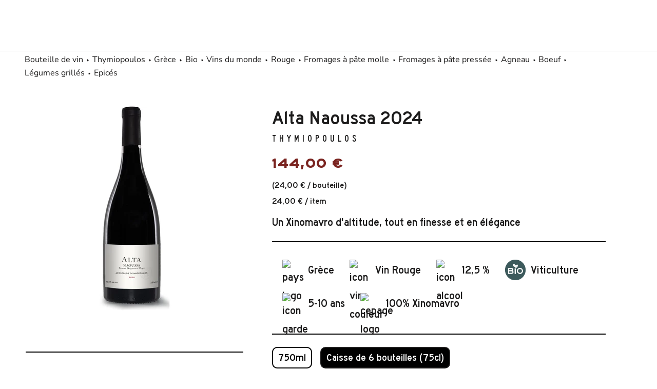

--- FILE ---
content_type: text/html; charset=utf-8
request_url: https://www.lebaroudeurduvin.com/fr-lu/products/thymiopoulos-alta-naoussa-grece
body_size: 45706
content:
<!doctype html>
<html class="no-js" lang="fr">
  <head>
    <meta name='ecd7a75ecc' content='ecd7a75eccb342beec74008c882f3f89'>
    <!-- 12b1a3d74f316153 -->
    <script src="//www.lebaroudeurduvin.com/cdn/shopifycloud/storefront/assets/themes_support/vendor/qrcode-3f2b403b.js" defer></script>
    
    <!-- Global site tag (gtag.js) - Google Analytics -->
    <script async type="lazyload2" data-src="https://www.googletagmanager.com/gtag/js?id=UA-158034947-1"></script>
    <script type="lazyload2">
      window.dataLayer = window.dataLayer || [];
      function gtag(){dataLayer.push(arguments);}
      gtag('js', new Date());

      gtag('config', 'UA-158034947-1');
      gtag('config', 'AW-591807726');
    </script>
    
    <script>
      !function(){var analytics=window.analytics=window.analytics||[];if(!analytics.initialize)if(analytics.invoked)window.console&&console.error&&console.error("Segment snippet included twice.");else{analytics.invoked=!0;analytics.methods=["trackSubmit","trackClick","trackLink","trackForm","pageview","identify","reset","group","track","ready","alias","debug","page","once","off","on","addSourceMiddleware","addIntegrationMiddleware","setAnonymousId","addDestinationMiddleware"];analytics.factory=function(e){return function(){var t=Array.prototype.slice.call(arguments);t.unshift(e);analytics.push(t);return analytics}};for(var e=0;e<analytics.methods.length;e++){var key=analytics.methods[e];analytics[key]=analytics.factory(key)}analytics.load=function(key,e){var t=document.createElement("script");t.type="text/javascript";t.async=!0;t.src="https://cdn.segment.com/analytics.js/v1/" + key + "/analytics.min.js";var n=document.getElementsByTagName("script")[0];n.parentNode.insertBefore(t,n);analytics._loadOptions=e};analytics._writeKey="I2meesKizE86Dj3ezrHrIWAoPL7FLots";;analytics.SNIPPET_VERSION="4.15.3";
      analytics.load("I2meesKizE86Dj3ezrHrIWAoPL7FLots");
      analytics.page();
      }}();
    </script>

	<!-- Added by AVADA SEO Suite -->
	
	<!-- /Added by AVADA SEO Suite -->


    <meta charset="utf-8"> 
    <meta http-equiv="X-UA-Compatible" content="IE=edge,chrome=1">
    <meta name="viewport" content="width=device-width, initial-scale=1.0, height=device-height, minimum-scale=1.0, maximum-scale=1.0">
    <meta name="theme-color" content="">
    <meta name="google-site-verification" content="rdf883Qg9ZgDwVF6bOQOdrWnsjyuELEkBLM3wteTnUw" />
    <title>
      Thymiopoulos - Alta Naoussa - 2024
    </title><meta name="description" content="Découvrez Thymiopoulos - Alta Naoussa - 2024 au meilleur prix et bien d&#39;autres références de vin du monde chez Le Baroudeur du Vin"><link rel="canonical" href="https://www.lebaroudeurduvin.com/fr-lu/products/thymiopoulos-alta-naoussa-grece"><link rel="shortcut icon" href="//www.lebaroudeurduvin.com/cdn/shop/files/profil-new-logo_96x.jpg?v=1647874995" type="image/png"><link rel="preload" href="//www.lebaroudeurduvin.com/cdn/shop/t/13/assets/OCHighwayVAR-Series2.woff2?v=71608242197949262101709668086" as="font" type="font/woff2" crossorigin>
    <link rel="preload" href="//www.lebaroudeurduvin.com/cdn/shop/t/13/assets/OCHighwayVAR-Series5.woff2?v=95802907559133884621709668086" as="font" type="font/woff2" crossorigin>
    <link rel="preload" href="//www.lebaroudeurduvin.com/cdn/shop/t/13/assets/OCHighwayVAR-Series6.woff2?v=7993643759599886541709668086" as="font" type="font/woff2" crossorigin>
    <link rel="preload" href="//www.lebaroudeurduvin.com/cdn/shop/t/13/assets/OCHighwayVAR-Series9.woff2?v=179698692334481088421709668086" as="font" type="font/woff2" crossorigin>
    <link rel="preload" href="//www.lebaroudeurduvin.com/cdn/shop/t/13/assets/OCHighwayVARVF.woff2?v=22352250694812598891709668086" as="font" type="font/woff2" crossorigin>

    <link rel="manifest" href="//www.lebaroudeurduvin.com/cdn/shop/t/13/assets/manifest.json?v=107446078954668435261768557124">

    <style>
  .shopify-section--bordered+.shopify-section--footer{border-top:1px solid var(--footer-border-color)}.Footer{padding:34px 0;background:var(--footer-background);color:var(--footer-text-color)}.Footer .Link--primary:hover,.Footer__Title{color:var(--footer-heading-color)}.Footer .Form__Input::-moz-placeholder{color:var(--footer-text-color)}.Footer .Form__Input:-ms-input-placeholder{color:var(--footer-text-color)}.Footer .Form__Input::placeholder,.Footer .Link--secondary:hover{color:var(--footer-text-color)}.Footer__Block{margin-top:48px}.Footer__Block:first-child{margin-top:0}.Footer__Title{margin-bottom:20px}.Footer__Social{margin-top:5px}.Footer__Content+.Footer__Newsletter{margin-top:18px}.Footer__Aside{text-align:center}.Footer__Inner+.Footer__Aside{margin-top:65px}.Footer__LocalizationForm{display:flex;justify-content:center;margin-bottom:20px}.Footer__LocalizationItem+.Footer__LocalizationItem{margin-left:30px}.Footer__ThemeAuthor{margin-top:4px}.Footer__PaymentList{margin:54px -24px 0 -24px;padding-top:28px;border-top:1px solid var(--footer-border-color)}.Footer__PaymentList svg{opacity:.8;width:38px;height:24px}.Footer__StoreName{color:var(--footer-text-color)}@media screen and (min-width:641px){.Footer{padding:75px 0 42px 0}.Footer__Inner{display:flex;flex-wrap:wrap;justify-content:space-between;margin-left:-40px;margin-right:-40px}.Footer__Block{flex:1 1 50%;margin-top:0;margin-bottom:50px;padding-left:25px;padding-right:25px}.Footer__Social{margin-top:14px}.Footer__Aside{text-align:left;display:flex;justify-content:space-between;align-items:center;flex-wrap:wrap}.Footer__Inner+.Footer__Aside{margin-top:40px}.Footer__Localization{width:100%}.Footer__LocalizationForm{justify-content:flex-start}.Footer__StoreName{font-size:calc(var(--base-text-font-size) - (var(--default-text-font-size) - 11px))}.Footer__PaymentList{padding:0;margin:0 -8px;border:none}}@media screen and (min-width:1140px){.Footer__Inner{display:flex;flex-wrap:wrap;justify-content:space-between}.Footer--center .Footer__Inner{justify-content:center}.Footer__Block{flex:0 1 auto}.Footer__Block--newsletter,.Footer__Block--text{flex-basis:240px}.Footer__Inner+.Footer__Aside{margin-top:80px}}@media screen and (min-width:1140px){.Footer__Block--text{flex-basis:400px}.Footer__Block--newsletter{flex-basis:305px}}
</style>


  <style>
    @charset "utf-8";*,:after,:before{box-sizing:border-box!important;-webkit-font-smoothing:antialiased;-moz-osx-font-smoothing:grayscale}@font-face{font-family:'OC Highway Series6';src:url('OCHighwayVAR-Series6.woff2')}html{font-family:sans-serif;-webkit-text-size-adjust:100%;-moz-text-size-adjust:100%;text-size-adjust:100%;-ms-overflow-style:-ms-autohiding-scrollbar}body{margin:0}aside,footer,header,main,nav,section{display:block}:active{outline:0}a{color:inherit;background-color:transparent;text-decoration:none}strong{font-weight:700}h1,h2,h3,p{margin-top:0;font-size:inherit;font-weight:inherit}h3:last-child,p:last-child{margin-bottom:0}img{max-width:100%;height:auto;border-style:none;vertical-align:top}svg:not(:root){overflow:hidden}ul{margin:0;padding:0;list-style-position:inside}button,input,select{color:inherit;font:inherit;margin:0}button{padding:0;overflow:visible;background:0 0;border:none;border-radius:0;-webkit-appearance:none}button,select{text-transform:none}button{-webkit-appearance:button}button::-moz-focus-inner,input::-moz-focus-inner{border:0;padding:0}input{line-height:normal;border-radius:0}input[type=radio]{box-sizing:border-box;padding:0}input[type=search]{-webkit-appearance:none;box-sizing:content-box}input[type=search]::-webkit-search-cancel-button,input[type=search]::-webkit-search-decoration{-webkit-appearance:none}input::-moz-placeholder{color:inherit}input:-ms-input-placeholder{color:inherit}@media screen and (max-width:640px){.hidden-phone{display:none!important}}@media screen and (min-width:641px){.hidden-tablet-and-up{display:none!important}}@media screen and (max-width:1007px){.hidden-pocket{display:none!important}}@media screen and (min-width:1008px) and (max-width:1139px){.hidden-lap{display:none!important}}@media screen and (min-width:1008px){.hidden-lap-and-up{display:none!important}}@media screen and (min-width:1140px){.hidden-desk{display:none!important}}.pswp{display:none;position:absolute;width:100%;height:100%;left:0;top:0;overflow:hidden;touch-action:none;z-index:1500;-webkit-text-size-adjust:100%;-webkit-backface-visibility:hidden;outline:0}.pswp__bg{position:absolute;left:0;top:0;width:100%;height:100%;background:var(--background);opacity:0;transform:translateZ(0);-webkit-backface-visibility:hidden;will-change:opacity}.pswp__scroll-wrap{position:absolute;left:0;top:0;width:100%;height:100%;overflow:hidden}.pswp__container{touch-action:none;position:absolute;left:0;right:0;top:0;bottom:0}.pswp__container{-webkit-touch-callout:none}.pswp__bg{will-change:opacity}.pswp__container{-webkit-backface-visibility:hidden}.pswp__item{position:absolute;left:0;right:0;top:0;bottom:0;overflow:hidden}.pswp__ui{position:absolute;visibility:hidden;width:100%;bottom:50px;opacity:0;transform:translateY(35px);left:0;text-align:center}.pswp__button--close{margin:0 18px}[data-scrollable]{overflow:auto}.Container{margin:0 auto;padding:0 24px}@media screen and (min-width:641px){.Container{padding:0 50px}}@media screen and (min-width:1140px){.Container{padding:0 80px}}html{font-size:var(--base-text-font-size)}body{font-family:var(--text-font-family);font-weight:var(--text-font-weight);font-style:var(--text-font-style);color:var(--text-color);background:var(--background);line-height:1.65}.Heading{font-family:'OC Highway Series6';font-style:bold;color:var(--heading-color)}.Text--subdued{color:var(--text-color-light)}.Icon-Wrapper--clickable{position:relative;background:0 0}.Icon-Wrapper--clickable::before{position:absolute;content:"";top:-8px;right:-12px;left:-12px;bottom:-8px;transform:translateZ(0)}.Icon{display:inline-block;height:1em;width:1em;fill:currentColor;vertical-align:middle;stroke-width:1px;background:0 0}.u-visually-hidden{position:absolute!important;overflow:hidden;clip:rect(0 0 0 0);height:1px;width:1px;margin:-1px;padding:0;border:0}.features--heading-large .u-h2{font-size:26px}.features--heading-large .Rte h3,.features--heading-large .u-h3{font-size:24px}.features--heading-large .u-h4{font-size:22px}.features--heading-large .u-h5{font-size:20px}.features--heading-large .u-h6{font-size:19px}.features--heading-large .u-h7{font-size:17px}@media screen and (min-width:641px){.features--heading-large .u-h2{font-size:24px}.features--heading-large .Rte h3,.features--heading-large .u-h3{font-size:22px}.features--heading-large .u-h4{font-size:20px}.features--heading-large .u-h5{font-size:18px}.features--heading-large .u-h6{font-size:16px}.features--heading-large .u-h7{font-size:14px}}.Button{position:relative;display:inline-block;padding:14px 28px;line-height:normal;border:1px solid transparent;border-radius:10px;text-transform:uppercase;font-size:calc(var(--base-text-font-size) - (var(--default-text-font-size) - 12px));text-align:center;letter-spacing:.2em;font-family:var(--text-font-family);font-weight:var(--heading-font-weight);font-style:var(--heading-font-style);background-color:transparent;z-index:1}.Button::before{position:absolute;content:"";display:block;left:0;top:0;right:0;bottom:0;width:100%;height:100%;transform:scale(1,1);transform-origin:left center;z-index:-1;border-radius:10px}.Button--primary{color:var(--button-text-color)}.Button--primary::before{background-color:var(--button-background)}.Button--full{width:100%}.RoundButton{position:relative;width:45px;height:45px;border:none;border-radius:50%;background:var(--button-text-color);color:var(--button-background);text-align:center;z-index:1;box-shadow:0 2px 10px rgba(54,54,54,.15);vertical-align:middle;line-height:0;transform:scale(1.001);overflow:hidden}.RoundButton svg{height:15px;width:15px;fill:currentColor}.RoundButton--small{width:35px;height:35px}.RoundButton--small svg{height:14px;width:14px}.RoundButton--large{width:55px;height:55px}.RoundButton--large svg{height:15px;width:15px}.RoundButton--flat{box-shadow:0 1px 5px rgba(54,54,54,.15);color:rgba(var(--button-background-rgb),.5)}.RoundButton__PrimaryState,.RoundButton__SecondaryState{display:block}.RoundButton__SecondaryState{position:absolute;left:50%;top:50%;width:100%;text-align:center;opacity:0;transform:translate(-50%,100%)}.Carousel{position:relative}.Carousel__Cell{display:block;width:100%}.Collapsible{border-top:1px solid var(--border-color);border-bottom:1px solid var(--border-color);overflow:hidden}.Collapsible+.Collapsible{border-top:none}.Collapsible__Button{display:block;position:relative;width:100%;padding:20px 0;text-align:left}.Collapsible__Plus{position:absolute;right:0;top:calc(50% - (11px / 2));width:11px;height:11px}.Collapsible__Plus::after,.Collapsible__Plus::before{position:absolute;content:"";top:50%;left:50%;transform:translate(-50%,-50%) rotate(-90deg);background-color:currentColor}.Collapsible__Plus::before{width:11px;height:1px;opacity:1}.Collapsible__Plus::after{width:1px;height:11px}.Collapsible .Collapsible{margin-left:16px;border:none}.Collapsible .Collapsible .Collapsible__Button{padding:13px 0}.Collapsible__Inner{display:block;height:0;visibility:hidden;overflow:hidden}.Collapsible__Content{padding-bottom:18px}.Collapsible .Linklist{margin-bottom:4px}.Collapsible .Linklist--bordered{margin-top:16px;margin-bottom:4px}@media screen and (min-width:1008px){.Collapsible--large .Collapsible__Button{padding:34px 0}.Collapsible--large .Collapsible__Content{padding-bottom:45px}}.Drawer{position:fixed;top:0;left:0;visibility:hidden;width:calc(100vw - 65px);height:100vh;max-height:none;z-index:20;background:var(--background);box-shadow:none;touch-action:manipulation}.Drawer::before{position:absolute;content:"";width:100%;height:100%;box-shadow:2px 0 10px rgba(54,54,54,.2),-2px 0 10px rgba(54,54,54,.2);opacity:0}.Drawer--fromLeft{transform:translateX(calc(-100vw + 65px))}.Drawer--fromRight{right:0;left:auto;transform:translateX(calc(100vw - 65px))}.Drawer__Container{width:100%}.Drawer--fromLeft .Drawer__Container{padding-left:18px;padding-right:24px}.Drawer--fromRight .Drawer__Container{padding-left:24px;padding-right:18px}.Drawer__Header{display:flex;align-items:center;position:relative;height:50px;max-height:60px;background:inherit;text-align:center;z-index:1}@supports (--css:variables){.Drawer__Header{height:var(--header-height)}}.Drawer__Close{position:absolute;margin-left:0;left:18px;top:calc(50% - 7px);line-height:0}.Drawer__Close svg{width:15px;height:15px;stroke-width:1.25px}.Drawer--fromRight .Drawer__Close{right:18px;left:auto}.Drawer__Header--bordered{box-shadow:0 -1px var(--border-color) inset}.Drawer__Content{position:relative;display:flex;flex-direction:column;overflow:hidden;height:calc(100% - 60px);max-height:calc(100% - 50px)}@supports (--css:variables){.Drawer__Content{height:calc(100% - var(--header-height));max-height:calc(100% - var(--header-height))}}@supports (width:calc(max(100%))){.Drawer__Content{height:max(calc(100% - var(--header-height)),calc(100% - 60px));max-height:max(calc(100% - var(--header-height)),calc(100% - 60px))}}.Drawer__Main{flex:1 1 auto}.Drawer__Footer{flex:none;box-shadow:0 -1px var(--border-color)}@media screen and (min-width:641px){.Drawer{width:400px;transform:translateX(-100%)}.Drawer--small{width:340px}.Drawer--fromRight{transform:translateX(100%)}.Drawer__Header{max-height:80px;min-height:60px}@supports (width:calc(max(100%))){.Drawer__Content{height:max(calc(100% - var(--header-height)),calc(100% - 80px));max-height:max(calc(100% - var(--header-height)),calc(100% - 80px))}}.Drawer--fromLeft .Drawer__Container,.Drawer--fromRight .Drawer__Container{padding-left:30px;padding-right:30px}.Drawer__Close{left:30px}.Drawer--fromRight .Drawer__Close{right:30px;left:auto}.Drawer__Close svg{stroke-width:1.5px}}[data-drawer-animated-left]{opacity:0}[data-drawer-animated-left]{transform:translateX(-65px)}[data-drawer-animated-bottom]{opacity:0;transform:translateY(45px)}select::-ms-expand{display:none}.Select{position:relative;color:currentColor;line-height:1;vertical-align:middle}.Select svg{position:absolute;line-height:normal;vertical-align:baseline;fill:currentColor}.Select select{-webkit-appearance:none;-moz-appearance:none;display:inline-block;color:inherit;border-radius:0;line-height:normal}.Select option{background:#fff;color:#000}.Select--primary::after{content:"";position:absolute;right:1px;top:1px;height:calc(100% - 2px);width:55px;background:linear-gradient(to right,rgba(var(--background-rgb),0),rgba(var(--background-rgb),.7) 20%,var(--background) 40%)}.Select--primary select{width:100%;height:45px;padding-left:14px;padding-right:28px;border:1px solid var(--border-color);background:var(--background)}.Select--primary svg{top:calc(50% - 5px);right:15px;width:10px;height:10px;z-index:1}.HorizontalList{list-style:none;margin:-6px -8px}.HorizontalList__Item{display:inline-block;margin:6px 8px 6px 8px}.HorizontalList__Item>.Link{display:inline-block}.HorizontalList--spacingTight{margin-left:-8px;margin-right:-8px}.HorizontalList--spacingTight .HorizontalList__Item{margin-right:8px;margin-left:8px}.HorizontalList--spacingExtraLoose{margin-left:-17px;margin-right:-17px}.HorizontalList--spacingExtraLoose .HorizontalList__Item{margin-right:17px;margin-left:17px}.HorizontalList--spacingFill{display:flex;justify-content:space-around;justify-content:space-evenly}.HorizontalList--spacingFill .HorizontalList__Item{margin-left:0;margin-right:0}@media screen and (min-width:1140px){.HorizontalList--spacingExtraLoose{margin-left:-21px;margin-right:-21px}.HorizontalList--spacingExtraLoose .HorizontalList__Item{margin-right:21px;margin-left:21px}}.Image--fadeIn{opacity:0}.Image__Loader{position:absolute;display:block;height:2px;width:50px;left:0;bottom:0;right:0;top:0;opacity:0;visibility:hidden;margin:auto;background-color:var(--border-color);z-index:-1;overflow:hidden}.Image__Loader::after{position:absolute;content:"";bottom:0;right:0;top:0;height:100%;width:200%;background-color:var(--heading-color)}.AspectRatio{position:relative;margin-left:auto;margin-right:auto}.AspectRatio::before{content:"";display:block}.AspectRatio>img{max-height:100%;max-width:100%}.AspectRatio--withFallback>img{position:absolute;top:0;left:0;height:100%;width:100%}.no-js .AspectRatio>img{display:none!important}@supports (--css:variables){.AspectRatio--withFallback{padding-bottom:0!important}.AspectRatio::before{padding-bottom:calc(100% / (var(--aspect-ratio)))}.AspectRatio>img,.no-js .AspectRatio>noscript img{position:absolute;top:0;left:0;height:100%;width:100%}}.Image--lazyLoad[data-sizes=auto]{width:100%}.Linklist{list-style:none;padding:0}.Linklist__Item{position:relative;display:block;margin-bottom:12px;width:100%;line-height:1.5;text-align:left}.Linklist__Item:last-child{margin-bottom:0!important}.Linklist__Item::before{position:absolute;content:"";display:inline-block;width:6px;height:6px;top:calc(50% - 3px);left:0;border-radius:100%;background:var(--text-color);opacity:0}.Linklist__Item>.Link{display:block;width:100%;text-align:inherit}.Linklist--spacingLoose .Linklist__Item{margin-bottom:18px}.Linklist--bordered{margin-left:8px;padding:0 20px 0 25px;border-left:1px solid var(--border-color)}.Anchor{display:block;position:relative;top:-75px;visibility:hidden}@supports (--css:variables){.Anchor{top:calc(-1 * (var(--header-height)))}}.LoadingBar{position:fixed;top:0;left:0;height:2px;width:0;opacity:0;background:var(--heading-color);z-index:50}@media screen and (min-width:641px){.LoadingBar{height:3px}}.QuantitySelector{display:inline-flex;align-items:center;border:1px solid var(--border-color);white-space:nowrap}.QuantitySelector svg{width:10px;height:10px;stroke-width:1.5px;vertical-align:-1px}.QuantitySelector__Button{display:inline-block;padding:5px 9px}.QuantitySelector__CurrentQuantity{display:inline-block;width:20px;padding:0;font-size:calc(var(--base-text-font-size) - (var(--default-text-font-size) - 10px));text-align:center;letter-spacing:normal;background:0 0;border:none}.QuantitySelector--large .QuantitySelector__CurrentQuantity{width:35px;font-size:calc(var(--base-text-font-size) - (var(--default-text-font-size) - 14px))}.QuantitySelector--large .QuantitySelector__Button{padding:10px 20px}.QuantitySelector--large svg{width:11px;height:11px}@media screen and (min-width:641px){.QuantitySelector__Button{padding:7px 14px 8px 14px}.QuantitySelector__CurrentQuantity{font-size:calc(var(--base-text-font-size) - (var(--default-text-font-size) - 12px))}}.Price{display:inline-block;color:#7a2420;font-weight:700}.SizeSwatch{display:inline-block;text-align:center;min-width:36px;padding:6px 10px;border:1px solid var(--border-color);color:var(--text-color-light)}.SizeSwatch__Radio{display:none}.SizeSwatch__Radio:checked+.SizeSwatch{border-color:var(--text-color);color:var(--text-color)}.PageOverlay{position:fixed;top:0;left:0;height:100vh;width:100vw;z-index:10;visibility:hidden;opacity:0;background:#363636}.PageLayout__Section:first-child{margin-bottom:60px}@media screen and (min-width:641px){.PageLayout{display:flex;flex-wrap:nowrap}.PageLayout__Section{flex:1 0 0}.PageLayout__Section:first-child{margin-bottom:0}.PageLayout__Section--secondary{flex:1 1 200px;max-width:200px}.PageLayout__Section+.PageLayout__Section{margin-left:50px}}@media screen and (min-width:641px) and (max-width:1007px){.PageLayout--breakLap{display:block}.PageLayout--breakLap .PageLayout__Section:first-child{margin-bottom:60px}.PageLayout--breakLap .PageLayout__Section+.PageLayout__Section{margin-left:0;width:100%}}@media screen and (min-width:1008px){.PageLayout__Section--secondary{flex-basis:235px;max-width:235px}}@media screen and (min-width:1140px){.PageLayout__Section+.PageLayout__Section{margin-left:80px}.PageLayout__Section--secondary{flex-basis:290px;max-width:290px}}.Rte{word-break:break-word}.Rte::after{content:"";display:block;clear:both}.Rte p:not(:last-child),.Rte ul:not(:last-child){margin-bottom:1.6em}.Rte ul{margin-left:30px;padding-left:0;list-style-position:outside}.Rte li{padding:5px 0}.Rte h3{font-family:var(--heading-font-family);font-weight:var(--heading-font-weight);font-style:var(--heading-font-style);color:var(--heading-color)}.Rte h3{margin:2.2em 0 1.2em}.Rte p:last-child{margin-bottom:0}.shopify-section--bordered+.shopify-section--bordered{border-top:1px solid var(--border-color)}.Section--spacingNormal{margin:50px 0}.shopify-section--bordered>.Section--spacingNormal{padding:50px 0;margin-top:0;margin-bottom:0}.SectionHeader:not(:only-child){margin-bottom:40px}.SectionHeader--center{text-align:center}.SectionHeader__Heading.SectionHeader__Heading{margin-top:-.325em}@media screen and (min-width:1008px){.Section--spacingNormal{margin:80px 0}.shopify-section--bordered>.Section--spacingNormal{padding:50px 0}.SectionHeader:not(:only-child){margin-bottom:70px}}@-webkit-keyframes cartEmptyOpening{from{transform:translate(-50%,calc(-50% + 35px));opacity:0}to{transform:translate(-50%,-50%);opacity:1}}@keyframes cartEmptyOpening{from{transform:translate(-50%,calc(-50% + 35px));opacity:0}to{transform:translate(-50%,-50%);opacity:1}}.Cart__Empty{position:absolute;width:100%;top:50%;left:50%;transform:translate(-50%,-50%);text-align:center;-webkit-animation:cartEmptyOpening .8s cubic-bezier(.215,.61,.355,1);animation:cartEmptyOpening .8s cubic-bezier(.215,.61,.355,1)}.Footer{padding:34px 0;background:var(--footer-background);color:var(--footer-text-color)}.Footer__Title{color:var(--footer-heading-color)}.Footer__Block{margin-top:48px}.Footer__Block:first-child{margin-top:0}.Footer__Title{margin-bottom:20px}@media screen and (min-width:641px){.Footer{padding:75px 0 42px 0}.Footer__Inner{display:flex;flex-wrap:wrap;justify-content:space-between;margin-left:-40px;margin-right:-40px}.Footer__Block{flex:1 1 50%;margin-top:0;margin-bottom:50px;padding-left:25px;padding-right:25px}}@media screen and (min-width:1140px){.Footer__Inner{display:flex;flex-wrap:wrap;justify-content:space-between}.Footer__Block{flex:0 1 auto}.Footer__Block--text{flex-basis:240px}}@media screen and (min-width:1140px){.Footer__Block--text{flex-basis:400px}}.shopify-section--header{position:relative;width:100%;top:0;left:0;z-index:5}.Header .Heading,.Header .Link--secondary{color:var(--header-heading-color)}.Header{background:var(--header-background);color:var(--header-heading-color);box-shadow:0 -1px var(--header-border-color) inset}.Header__Wrapper{display:flex;align-items:center;justify-content:space-between;padding:15px 18px}.Header__Logo{position:relative;margin-bottom:0}.Header__LogoImage,.Header__LogoLink{display:block}.Header__LogoLink{text-align:center}.Header__LogoImage{margin:0 auto}.Header__Icon{display:inline-block;line-height:1}.Header__Icon span{display:block}.Header__Icon+.Header__Icon{margin-left:18px}.Header__Icon .Icon--nav{height:15px;width:20px}.Header__Icon .Icon--cart{width:17px;height:20px}.Header__Icon .Icon--search{position:relative;top:1px;width:18px;height:17px}.Header__FlexItem{display:flex}.Header__FlexItem--fill{flex:1 0 0;align-items:center}.Header__FlexItem--fill:last-child{justify-content:flex-end}.Header__CartDot{position:absolute;top:2px;right:-6px;width:8px;height:8px;border-radius:100%;background-color:var(--header-heading-color);box-shadow:0 0 0 2px var(--header-background);transform:scale(0)}@media screen and (min-width:641px){.Header__Wrapper{padding:18px 30px}.Header__LogoImage{max-width:100%}.Header__Icon+.Header__Icon{margin-left:25px}.Header__Icon .Icon--nav-desktop{height:17px;width:24px}.Header__Icon .Icon--cart-desktop{height:23px;width:19px}.Header__Icon .Icon--search-desktop{position:relative;top:2px;width:21px;height:21px}.Header__Icon .Icon--account{position:relative;top:2px;width:20px;height:20px}}@media screen and (min-width:1140px){.Header:not(.Header--sidebar) .Header__Wrapper{padding:18px 50px}.Header__MainNav{margin-right:45px}}.Header__LinkSpacer{position:absolute;display:block;bottom:0;color:transparent}.Header__LinkSpacer::after{position:absolute;content:"";bottom:0;left:0;width:100%;opacity:0;transform:scale(0,1);transform-origin:left center;border-bottom:2px solid var(--header-heading-color)}.DropdownMenu{position:absolute;visibility:hidden;opacity:0;top:100%;padding:25px 0;min-width:200px;max-width:270px;width:-webkit-max-content;width:-moz-max-content;width:max-content;text-align:left;background:var(--header-background);border:1px solid var(--header-border-color);border-top:none}.DropdownMenu::before{content:"";position:absolute;bottom:100%;left:0;background:var(--header-heading-color);width:100%;height:2px;transform:scale(0,1);transform-origin:left center}.DropdownMenu [aria-haspopup]{position:relative}.DropdownMenu .Link{padding-left:25px;padding-right:40px}.DropdownMenu svg{position:absolute;width:6px;top:calc(50% - 4px);height:10px;right:20px}.DropdownMenu .DropdownMenu{display:none;left:100%;top:-26px;border-top:1px solid var(--header-border-color)}.DropdownMenu .DropdownMenu::before{display:none}.NewsletterPopup{position:fixed;bottom:15px;left:15px;width:calc(100% - 30px);padding:24px 30px 30px 30px;background:var(--newsletter-popup-background);color:var(--newsletter-popup-text-color);z-index:50;text-align:center;box-shadow:0 1px 4px rgba(0,0,0,.3);visibility:hidden;transform:translateY(25px);opacity:0}.NewsletterPopup .Heading{color:inherit}@media screen and (max-width:640px){@supports (padding:max(0px)){.NewsletterPopup{bottom:max(15px,env(safe-area-inset-bottom,0px) + 15px)}}}.NewsletterPopup__Close{position:absolute;right:15px;top:15px}.NewsletterPopup__Close svg{display:block;width:15px;height:15px}@media screen and (min-width:641px){.NewsletterPopup{max-width:385px;right:25px;bottom:25px;left:auto;padding-top:35px}.NewsletterPopup__Close svg{width:18px;height:18px}}.Product{position:relative;margin:0 auto 50px auto;max-width:1330px}@media screen and (min-width:641px){.Product{margin-bottom:80px}}@media screen and (min-width:1008px){.Product__Wrapper{max-width:calc(100% - 525px);margin-left:0}}@media screen and (min-width:1140px){.Product__Wrapper{max-width:calc(100% - 550px)}.Product--small .Product__Slideshow{max-width:400px}}@media screen and (min-width:1500px){.Product__Wrapper{max-width:calc(100% - 500px)}}.Product__Gallery{position:relative;margin-bottom:28px}.Product__Slideshow::after{content:"flickity";display:none}.Product__SlideItem{position:relative}@media screen and (min-width:641px){.Product__Gallery{margin-bottom:65px}}@media screen and (min-width:1008px){.Product__Gallery{margin-top:50px;margin-left:50px}.Product__SlideItem{display:block!important}.Product__Gallery--stack .Product__Slideshow::after{content:""}.Product__Gallery--stack .Product__Slideshow .Image--fadeIn{transform:translateY(50px);opacity:0}.Product__Gallery--stack .Product__SlideItem{margin-bottom:30px;visibility:visible!important;opacity:1!important}.Product__Gallery--stack .Product__SlideItem:last-child{margin-bottom:0}}@media screen and (min-width:1140px){.Product__Gallery{margin-bottom:80px}.Product__Slideshow{margin-left:auto;margin-right:auto}}.Product__Aside,.Product__Info{max-width:500px;margin:0 auto}@media screen and (min-width:641px){.Product__Info .Container{padding-left:0;padding-right:0}}@media screen and (min-width:1008px){.Product__InfoWrapper{position:absolute;right:0;top:0;height:100%}.Product__Info{position:sticky;top:var(--header-base-height);right:0;width:375px;margin:0 100px -40px 50px;padding-top:0;padding-bottom:40px}@supports (--css:variables){.Product__Info{top:calc(var(--header-height) + 25px)}}.Product__Aside{max-width:820px;padding-left:50px}}@media screen and (min-width:1140px){.Product__Info{width:400px}}@media screen and (min-width:1500px){.Product__Info{margin-right:50px}}.Product__ActionList{position:absolute;top:30px;right:25px;z-index:1;visibility:visible;opacity:1}.Product__ActionItem{display:block;position:relative}.Product__ActionItem+.Product__ActionItem{margin-top:15px}.Product__ShareList{display:block;position:absolute;visibility:hidden;top:100%;right:0;color:var(--text-color)}.Product__ActionItem .Icon--share{margin-left:-1px}.Product__ShareItem{display:block;margin:15px 0 15px auto;padding:7px 15px 7px 17px;width:-webkit-fit-content;width:-moz-fit-content;width:fit-content;background:var(--light-background);border-radius:25px;font-size:calc(var(--base-text-font-size) - (var(--default-text-font-size) - 13px));white-space:nowrap;opacity:0;box-shadow:0 2px 10px rgba(54,54,54,.15)}.Product__ShareItem svg{margin-right:12px;font-size:calc(var(--base-text-font-size) - (var(--default-text-font-size) - 14px));vertical-align:sub;transform:translateZ(0)}@media screen and (min-width:1008px){.Product__ShareList{top:auto;bottom:100%}}.ProductMeta{text-align:center;padding-bottom:24px;margin-bottom:24px;border-bottom:1px solid var(--border-color)}.ProductMeta__Title{margin-bottom:0;font-size:22px}.ProductMeta__Country{color:#3c5a5c;font-size:24px;margin-bottom:3px}.ProductMeta__Domaine{text-transform:uppercase;font-size:24px;font-weight:700;margin-bottom:3px;margin-top:3px}.ProductMeta__PriceList{margin-top:15px}.ProductMeta__UnitPriceMeasurement{margin-top:5px}.ProductMeta__Description{margin:24px 0;text-align:left}.ProductMeta__ShareButtons{display:flex;align-items:center;margin:24px 0}.ProductMeta__ShareTitle{margin-right:6px}.ProductMeta__ShareList{font-size:0}.ProductMeta__ShareItem{display:inline-block;margin:0 7px}.ProductMeta__ShareItem svg{display:block;width:12px;height:12px;opacity:.6}.Product__QuickNav{position:relative;margin-top:40px;border-top:1px solid var(--border-color);border-bottom:1px solid var(--border-color)}.Product__QuickNav a{display:block;padding:11px 16px;-webkit-backface-visibility:hidden;backface-visibility:hidden;transform:rotateX(0)}.Product__QuickNav a:last-child{position:absolute;top:0;left:0;width:100%;transform:rotateX(180deg)}.Product__QuickNav svg{position:absolute;right:18px;top:calc(50% - 5px);height:10px;width:8px}.Product__QuickNavWrapper{transform-style:preserve-3d}@media screen and (min-width:1008px){.ProductMeta{text-align:left}}.ProductForm__Variants{margin-top:24px;margin-bottom:24px}.ProductForm__Option{position:relative;margin-bottom:10px}.ProductForm__Option--labelled{margin-bottom:20px}.no-js .ProductForm__Option:not(.no-js){display:none}.ProductForm__Label{display:block;margin-bottom:8px}.ProductForm__Inventory{margin-top:24px;margin-bottom:24px;font-style:italic}.ProductForm__QuantitySelector{margin-top:24px;margin-bottom:24px}.ProductForm__AddToCart{display:flex;align-items:center;justify-content:center}.Product__Tabs{margin:50px 0}@media screen and (max-width:640px){.Product__Tabs .Collapsible__Content{padding-top:6px;padding-bottom:28px}}@media screen and (max-width:1007px){.Product__Tabs .Collapsible{padding:0 24px}}@media screen and (min-width:1008px){.Product__Tabs{margin:80px 0}.Product__Tabs .Collapsible__Content{padding-right:80px}}.Search{display:block;position:absolute;top:100%;width:100%;background:var(--background);visibility:hidden;opacity:0;transform:translateY(-25px);z-index:-1}.Search__Inner{padding:14px 18px;max-height:calc(100vh - 60px);overflow:auto;-webkit-overflow-scrolling:touch}@supports (--css:variables){.Search__Inner{max-height:calc(100vh - var(--header-height) - 88px)}}.Search__SearchBar{display:flex;align-items:center}.Search__Form{display:flex;align-items:center;flex:1 0 auto}.Search__Form .Icon--search{width:18px;height:17px}.Search__Form .Icon--search-desktop{width:21px;height:21px}.Search__InputIconWrapper{position:relative;top:-1px;margin-right:12px;color:var(--text-color-light)}.Search__Input{background:0 0;width:100%;border:none;font-size:calc(var(--base-text-font-size) - (var(--default-text-font-size) - 15px));vertical-align:middle}.Search__Input::-moz-placeholder{color:var(--text-color-light)}.Search__Input:-ms-input-placeholder{color:var(--text-color-light)}.Search__Input::-ms-clear{display:none}.Search__Close{color:var(--text-color-light);font-size:calc(var(--base-text-font-size) - (var(--default-text-font-size) - 15px));line-height:1}.Search__Results{display:none;margin-top:30px;margin-bottom:30px}@media screen and (min-width:641px){.Search__Inner{padding:28px 50px}.Search__Input{font-size:calc(var(--base-text-font-size) - (var(--default-text-font-size) - 18px))}.Search__InputIconWrapper{margin-right:20px}.Search__Close{font-size:calc(var(--base-text-font-size) - (var(--default-text-font-size) - 16px))}.Search__Close svg{stroke-width:1.25px}.Search__Results{margin-top:70px;margin-bottom:48px}}.SidebarMenu{height:100%;background:var(--navigation-background);color:var(--navigation-text-color)}.SidebarMenu .Heading{color:var(--navigation-text-color)}.SidebarMenu .Text--subdued{color:var(--navigation-text-color-light)}.SidebarMenu .Collapsible,.SidebarMenu .Linklist{border-color:var(--navigation-border-color)}.SidebarMenu__Nav .Collapsible:first-child{border-top:none}.SidebarMenu .Drawer__Main::after{display:block;content:"";height:35px}.SidebarMenu__Nav--secondary{margin-top:28px}.SidebarMenu .Drawer__Footer{display:flex;align-items:center;justify-content:center;width:100%;min-height:48px;box-shadow:0 1px var(--navigation-border-color) inset;color:var(--navigation-text-color-light)}.SidebarMenu__Social{flex:1 0 auto;margin:0;padding:6px 0}@supports (padding:max(0px)){.SidebarMenu__Social{padding-bottom:max(6px,env(safe-area-inset-bottom,0px) + 6px)}}@supports (display:grid){.SidebarMenu__Social{display:grid;grid-template-columns:repeat(auto-fit,34px);justify-content:space-evenly;text-align:center}}.SidebarMenu .Drawer__Content::before,.SidebarMenu .Drawer__Footer::before{position:absolute;content:"";width:100%;z-index:1}.SidebarMenu .Drawer__Content::before{top:0;height:25px;background-image:linear-gradient(var(--navigation-background),rgba(var(--navigation-background-rgb),.6) 40%,rgba(var(--navigation-background-rgb),0))}.SidebarMenu .Drawer__Footer::before{bottom:100%;height:30px;background-image:linear-gradient(rgba(var(--navigation-background-rgb),0),rgba(var(--navigation-background-rgb),.6) 40%,var(--navigation-background))}@media screen and (min-width:1008px){.SidebarMenu .Drawer__Content::before{height:40px}.SidebarMenu .Drawer__Main{padding-top:26px}.SidebarMenu .Drawer__Main::after{height:60px}.SidebarMenu .Drawer__Footer::before{height:70px}}body{overflow-x:hidden}@media screen and (min-width: 1140px){.js .Header__Wrapper{opacity:0;transition: opacity .3s ease-in-out;}}
  </style>




  <style>
    @charset "utf-8";*,:after,:before{box-sizing:border-box!important;-webkit-font-smoothing:antialiased;-moz-osx-font-smoothing:grayscale}@font-face{font-family:'OC Highway Series6';src:url('OCHighwayVAR-Series6.woff2')}@font-face{font-family:'OC Highway Series9';src:url('OCHighwayVAR-Series9.woff2')}html{font-family:sans-serif;-webkit-text-size-adjust:100%;-moz-text-size-adjust:100%;text-size-adjust:100%;-ms-overflow-style:-ms-autohiding-scrollbar}body{margin:0}aside,header,main,nav,section{display:block}:active{outline:0}a{color:inherit;background-color:transparent;text-decoration:none}strong{font-weight:700}h1,h2,p{margin-top:0;font-size:inherit;font-weight:inherit}h2:last-child,p:last-child{margin-bottom:0}img{max-width:100%;height:auto;border-style:none;vertical-align:top}svg:not(:root){overflow:hidden}ul{margin:0;padding:0;list-style-position:inside}button,input,select{color:inherit;font:inherit;margin:0}button{padding:0;overflow:visible;background:0 0;border:none;border-radius:0;-webkit-appearance:none}button,select{text-transform:none}button{-webkit-appearance:button}button::-moz-focus-inner,input::-moz-focus-inner{border:0;padding:0}input{line-height:normal;border-radius:0}input[type=search]{-webkit-appearance:none;box-sizing:content-box}input[type=search]::-webkit-search-cancel-button,input[type=search]::-webkit-search-decoration{-webkit-appearance:none}input::-moz-placeholder{color:inherit}input:-ms-input-placeholder{color:inherit}@media screen and (max-width:640px){.hidden-phone{display:none!important}}@media screen and (min-width:641px){.hidden-tablet-and-up{display:none!important}}@media screen and (max-width:1007px){.hidden-pocket{display:none!important}}@media screen and (min-width:1008px) and (max-width:1139px){.hidden-lap{display:none!important}}@media screen and (min-width:1140px){.hidden-desk{display:none!important}}.no-js .hide-no-js{display:none!important}[data-scrollable]{overflow:auto}.Container{margin:0 auto;padding:0 24px}.FlexboxIeFix{display:flex;flex-direction:row}@media screen and (min-width:641px){.Container{padding:0 50px}}@media screen and (min-width:1140px){.Container{padding:0 80px}}html{font-size:var(--base-text-font-size)}body{font-family:var(--text-font-family);font-weight:var(--text-font-weight);font-style:var(--text-font-style);color:var(--text-color);background:var(--background);line-height:1.65}.Heading{font-family:'OC Highway Series6';font-style:bold;color:var(--heading-color)}.Text--subdued{color:var(--text-color-light)}.Icon-Wrapper--clickable{position:relative;background:0 0}.Icon-Wrapper--clickable::before{position:absolute;content:"";top:-8px;right:-12px;left:-12px;bottom:-8px;transform:translateZ(0)}.Icon{display:inline-block;height:1em;width:1em;fill:currentColor;vertical-align:middle;stroke-width:1px;background:0 0}.u-visually-hidden{position:absolute!important;overflow:hidden;clip:rect(0 0 0 0);height:1px;width:1px;margin:-1px;padding:0;border:0}.features--heading-large .u-h1{font-size:28px}.features--heading-large .u-h2{font-size:26px}.features--heading-large .u-h4{font-size:22px}.features--heading-large .u-h5{font-size:20px}.features--heading-large .u-h6{font-size:19px}.features--heading-large .u-h7{font-size:17px}@media screen and (min-width:641px){.features--heading-large .u-h1{font-size:26px;letter-spacing:.1em;text-transform:uppercase;font-family:'OC Highway Series9'}.features--heading-large .u-h2{font-size:24px}.features--heading-large .u-h4{font-size:20px}.features--heading-large .u-h5{font-size:18px}.features--heading-large .u-h6{font-size:16px}.features--heading-large .u-h7{font-size:14px}}.Button,.shopify-payment-button__button--unbranded{position:relative;display:inline-block;padding:14px 28px;line-height:normal;border:1px solid transparent;border-radius:10px;text-transform:uppercase;font-size:calc(var(--base-text-font-size) - (var(--default-text-font-size) - 12px));text-align:center;letter-spacing:.2em;font-family:var(--text-font-family);font-weight:var(--heading-font-weight);font-style:var(--heading-font-style);background-color:transparent;z-index:1}.Button::before,.shopify-payment-button__button--unbranded::before{position:absolute;content:"";display:block;left:0;top:0;right:0;bottom:0;width:100%;height:100%;transform:scale(1,1);transform-origin:left center;z-index:-1;border-radius:10px}.shopify-payment-button__button--unbranded{color:var(--button-text-color)}.shopify-payment-button__button--unbranded::before{background-color:var(--button-background)}.Button--secondary{color:var(--text-color-light);border:1px solid rgba(var(--text-color-light-rgb),.2)}.Button--secondary::before{background-color:var(--button-background);transform-origin:right center;transform:scale(0,1)}.Button--full{width:100%}.Collapsible{border-top:1px solid var(--border-color);border-bottom:1px solid var(--border-color);overflow:hidden}.Collapsible+.Collapsible{border-top:none}.Collapsible__Button{display:block;position:relative;width:100%;padding:20px 0;text-align:left}.Collapsible__Plus{position:absolute;right:0;top:calc(50% - (11px / 2));width:11px;height:11px}.Collapsible__Plus::after,.Collapsible__Plus::before{position:absolute;content:"";top:50%;left:50%;transform:translate(-50%,-50%) rotate(-90deg);background-color:currentColor}.Collapsible__Plus::before{width:11px;height:1px;opacity:1}.Collapsible__Plus::after{width:1px;height:11px}.Collapsible .Collapsible{margin-left:16px;border:none}.Collapsible .Collapsible .Collapsible__Button{padding:13px 0}.Collapsible__Inner{display:block;height:0;visibility:hidden;overflow:hidden}.Collapsible__Content{padding-bottom:18px}.Collapsible .Linklist{margin-bottom:4px}.Collapsible .Linklist--bordered{margin-top:16px;margin-bottom:4px}.Drawer{position:fixed;top:0;left:0;visibility:hidden;width:calc(100vw - 65px);height:100vh;max-height:none;z-index:20;background:var(--background);box-shadow:none;touch-action:manipulation}.Drawer::before{position:absolute;content:"";width:100%;height:100%;box-shadow:2px 0 10px rgba(54,54,54,.2),-2px 0 10px rgba(54,54,54,.2);opacity:0}.Drawer--fromLeft{transform:translateX(calc(-100vw + 65px))}.Drawer--fromRight{right:0;left:auto;transform:translateX(calc(100vw - 65px))}.Drawer__Container{width:100%}.Drawer--fromLeft .Drawer__Container{padding-left:18px;padding-right:24px}.Drawer--fromRight .Drawer__Container{padding-left:24px;padding-right:18px}.Drawer__Header{display:flex;align-items:center;position:relative;height:50px;max-height:60px;background:inherit;text-align:center;z-index:1}@supports (--css:variables){.Drawer__Header{height:var(--header-height)}}.Drawer__Close{position:absolute;margin-left:0;left:18px;top:calc(50% - 7px);line-height:0}.Drawer__Close svg{width:15px;height:15px;stroke-width:1.25px}.Drawer--fromRight .Drawer__Close{right:18px;left:auto}.Drawer__Header--bordered{box-shadow:0 -1px var(--border-color) inset}.Drawer__Content{position:relative;display:flex;flex-direction:column;overflow:hidden;height:calc(100% - 60px);max-height:calc(100% - 50px)}@supports (--css:variables){.Drawer__Content{height:calc(100% - var(--header-height));max-height:calc(100% - var(--header-height))}}@supports (width:calc(max(100%))){.Drawer__Content{height:max(calc(100% - var(--header-height)),calc(100% - 60px));max-height:max(calc(100% - var(--header-height)),calc(100% - 60px))}}.Drawer__Main{flex:1 1 auto}.Drawer__Footer{flex:none;box-shadow:0 -1px var(--border-color)}@media screen and (min-width:641px){.Drawer{width:400px;transform:translateX(-100%)}.Drawer--small{width:340px}.Drawer--fromRight{transform:translateX(100%)}.Drawer__Header{max-height:80px;min-height:60px}@supports (width:calc(max(100%))){.Drawer__Content{height:max(calc(100% - var(--header-height)),calc(100% - 80px));max-height:max(calc(100% - var(--header-height)),calc(100% - 80px))}}.Drawer--fromLeft .Drawer__Container,.Drawer--fromRight .Drawer__Container{padding-left:30px;padding-right:30px}.Drawer__Close{left:30px}.Drawer--fromRight .Drawer__Close{right:30px;left:auto}.Drawer__Close svg{stroke-width:1.5px}}[data-drawer-animated-left]{opacity:0}[data-drawer-animated-left]{transform:translateX(-65px)}[data-drawer-animated-bottom]{opacity:0;transform:translateY(45px)}select::-ms-expand{display:none}.Select{position:relative;color:currentColor;line-height:1;vertical-align:middle}.Select svg{position:absolute;line-height:normal;vertical-align:baseline;fill:currentColor}.Select select{-webkit-appearance:none;-moz-appearance:none;display:inline-block;color:inherit;border-radius:0;line-height:normal}.Select option{background:#fff;color:#000}.Select--primary::after{content:"";position:absolute;right:1px;top:1px;height:calc(100% - 2px);width:55px;background:linear-gradient(to right,rgba(var(--background-rgb),0),rgba(var(--background-rgb),.7) 20%,var(--background) 40%)}.Select--primary select{width:100%;height:45px;padding-left:14px;padding-right:28px;border:1px solid var(--border-color);background:var(--background)}.Select--primary svg{top:calc(50% - 5px);right:15px;width:10px;height:10px;z-index:1}.HorizontalList{list-style:none;margin:-6px -8px}.HorizontalList__Item{display:inline-block;margin:6px 8px 6px 8px}.HorizontalList__Item>.Link{display:inline-block}.HorizontalList--spacingExtraLoose{margin-left:-17px;margin-right:-17px}.HorizontalList--spacingExtraLoose .HorizontalList__Item{margin-right:17px;margin-left:17px}.HorizontalList--spacingFill{display:flex;justify-content:space-around;justify-content:space-evenly}.HorizontalList--spacingFill .HorizontalList__Item{margin-left:0;margin-right:0}@media screen and (min-width:1140px){.HorizontalList--spacingExtraLoose{margin-left:-21px;margin-right:-21px}.HorizontalList--spacingExtraLoose .HorizontalList__Item{margin-right:21px;margin-left:21px}}.Image--contrast>*{z-index:1}.Image--fadeIn{opacity:0}.features--show-image-zooming .Image--zoomOut{transform:scale(1.1);opacity:0}.Image--slideLeft,.Image--slideRight{transform:translateX(25px);opacity:0}.Image--slideLeft{transform:translateX(-25px)}.Image__Loader{position:absolute;display:block;height:2px;width:50px;left:0;bottom:0;right:0;top:0;opacity:0;visibility:hidden;margin:auto;background-color:var(--border-color);z-index:-1;overflow:hidden}.Image__Loader::after{position:absolute;content:"";bottom:0;right:0;top:0;height:100%;width:200%;background-color:var(--heading-color)}.AspectRatio{position:relative;margin-left:auto;margin-right:auto}.AspectRatio::before{content:"";display:block}.AspectRatio>img{max-height:100%;max-width:100%}.no-js .AspectRatio>img{display:none!important}@supports (--css:variables){.AspectRatio::before{padding-bottom:calc(100% / (var(--aspect-ratio)))}.AspectRatio>img,.no-js .AspectRatio>noscript img{position:absolute;top:0;left:0;height:100%;width:100%}}.Image--lazyLoad[data-sizes=auto]{width:100%}.Linklist{list-style:none;padding:0}.Linklist__Item{position:relative;display:block;margin-bottom:12px;width:100%;line-height:1.5;text-align:left}.Linklist__Item:last-child{margin-bottom:0!important}.Linklist__Item::before{position:absolute;content:"";display:inline-block;width:6px;height:6px;top:calc(50% - 3px);left:0;border-radius:100%;background:var(--text-color);opacity:0}.Linklist__Item>.Link{display:block;width:100%;text-align:inherit}.Linklist--spacingLoose .Linklist__Item{margin-bottom:18px}.Linklist--bordered{margin-left:8px;padding:0 20px 0 25px;border-left:1px solid var(--border-color)}.LoadingBar{position:fixed;top:0;left:0;height:2px;width:0;opacity:0;background:var(--heading-color);z-index:50}@media screen and (min-width:641px){.LoadingBar{height:3px}}.Price{display:inline-block;color:#7a2420;font-weight:700}.PageOverlay{position:fixed;top:0;left:0;height:100vh;width:100vw;z-index:10;visibility:hidden;opacity:0;background:#363636}.PageLayout__Section:first-child{margin-bottom:60px}@media screen and (min-width:641px){.PageLayout{display:flex;flex-wrap:nowrap}.PageLayout__Section{flex:1 0 0}.PageLayout__Section:first-child{margin-bottom:0}.PageLayout__Section--secondary{flex:1 1 200px;max-width:200px}.PageLayout__Section+.PageLayout__Section{margin-left:50px}}@media screen and (min-width:641px) and (max-width:1007px){.PageLayout--breakLap{display:block}.PageLayout--breakLap .PageLayout__Section:first-child{margin-bottom:60px}.PageLayout--breakLap .PageLayout__Section+.PageLayout__Section{margin-left:0;width:100%}}@media screen and (min-width:1008px){.PageLayout__Section--secondary{flex-basis:235px;max-width:235px}}@media screen and (min-width:1140px){.PageLayout__Section+.PageLayout__Section{margin-left:80px}.PageLayout__Section--secondary{flex-basis:290px;max-width:290px}}.Popover{position:fixed;width:100%;bottom:0;left:0;background:var(--light-background);z-index:10;box-shadow:0 -2px 10px rgba(54,54,54,.2);touch-action:manipulation;transform:translateY(100%);visibility:hidden}.Popover__Header{position:relative;padding:13px 20px;border-bottom:1px solid rgba(var(--border-color-rgb),.4);text-align:center}.Popover__Close{position:absolute;left:20px;top:calc(50% - 7px);line-height:0}.Popover__Close svg{stroke-width:1.1px}.Popover__ValueList{list-style:none;max-height:385px;padding:18px 0;overflow:auto;-webkit-overflow-scrolling:touch}.Popover__Value{display:block;padding:12px 20px;width:100%;color:var(--text-color-light);text-align:center}.Popover__Value.is-selected{color:var(--text-color)}@supports (padding:max(0px)){.Popover__ValueList{max-height:calc(385px + env(safe-area-inset-bottom,0px));padding-bottom:max(18px,env(safe-area-inset-bottom,0px) + 18px)}}@media screen and (min-width:1008px){.Popover{transform:none;width:auto;bottom:auto;left:auto;opacity:0}.Popover::before{content:"";position:absolute;right:40px;width:10px;height:10px;border-style:solid}.Popover--withMinWidth{min-width:375px}.Popover__Header{display:none}.Popover__Value{padding-left:50px;padding-right:50px;text-align:right}.Popover--withMinWidth .Popover__Value{text-align:center}}.Section--spacingNormal{margin:50px 0}.shopify-section--bordered>.Section--spacingNormal{padding:50px 0;margin-top:0;margin-bottom:0}.SectionHeader:not(:only-child){margin-bottom:40px}.SectionHeader--center{text-align:center}.SectionHeader__Heading.SectionHeader__Heading{margin-top:-.325em}@media screen and (min-width:1008px){.Section--spacingNormal{margin:80px 0}.shopify-section--bordered>.Section--spacingNormal{padding:50px 0}.SectionHeader:not(:only-child){margin-bottom:70px}}@-webkit-keyframes cartEmptyOpening{from{transform:translate(-50%,calc(-50% + 35px));opacity:0}to{transform:translate(-50%,-50%);opacity:1}}@keyframes cartEmptyOpening{from{transform:translate(-50%,calc(-50% + 35px));opacity:0}to{transform:translate(-50%,-50%);opacity:1}}.Cart__Empty{position:absolute;width:100%;top:50%;left:50%;transform:translate(-50%,-50%);text-align:center;-webkit-animation:cartEmptyOpening .8s cubic-bezier(.215,.61,.355,1);animation:cartEmptyOpening .8s cubic-bezier(.215,.61,.355,1)}.shopify-section--header{position:relative;width:100%;top:0;left:0;z-index:5}.Header .Heading,.Header .Link--secondary{color:var(--header-heading-color)}.Header{background:var(--header-background);color:var(--header-heading-color);box-shadow:0 -1px var(--header-border-color) inset}.Header__Wrapper{display:flex;align-items:center;justify-content:space-between;padding:15px 18px}.Header__Logo{position:relative;margin-bottom:0}.Header__LogoImage,.Header__LogoLink{display:block}.Header__LogoLink{text-align:center}.Header__LogoImage{margin:0 auto}.Header__Icon{display:inline-block;line-height:1}.Header__Icon span{display:block}.Header__Icon+.Header__Icon{margin-left:18px}.Header__Icon .Icon--nav{height:15px;width:20px}.Header__Icon .Icon--cart{width:17px;height:20px}.Header__Icon .Icon--search{position:relative;top:1px;width:18px;height:17px}.Header__FlexItem{display:flex}.Header__FlexItem--fill{flex:1 0 0;align-items:center}.Header__FlexItem--fill:last-child{justify-content:flex-end}.Header__CartDot{position:absolute;top:2px;right:-6px;width:8px;height:8px;border-radius:100%;background-color:var(--header-heading-color);box-shadow:0 0 0 2px var(--header-background);transform:scale(0)}@media screen and (min-width:641px){.Header__Wrapper{padding:18px 30px}.Header__LogoImage{max-width:100%}.Header__Icon+.Header__Icon{margin-left:25px}.Header__Icon .Icon--nav-desktop{height:17px;width:24px}.Header__Icon .Icon--cart-desktop{height:23px;width:19px}.Header__Icon .Icon--search-desktop{position:relative;top:2px;width:21px;height:21px}.Header__Icon .Icon--account{position:relative;top:2px;width:20px;height:20px}}@media screen and (min-width:1140px){.Header:not(.Header--sidebar) .Header__Wrapper{padding:18px 50px}.Header__MainNav{margin-right:45px}}.Header__LinkSpacer{position:absolute;display:block;bottom:0;color:transparent}.Header__LinkSpacer::after{position:absolute;content:"";bottom:0;left:0;width:100%;opacity:0;transform:scale(0,1);transform-origin:left center;border-bottom:2px solid var(--header-heading-color)}.Header:not(.Header--transparent) .HorizontalList__Item.is-active .Header__LinkSpacer::after{opacity:1;transform:scale(1,1)}.DropdownMenu{position:absolute;visibility:hidden;opacity:0;top:100%;padding:25px 0;min-width:200px;max-width:270px;width:-webkit-max-content;width:-moz-max-content;width:max-content;text-align:left;background:var(--header-background);border:1px solid var(--header-border-color);border-top:none}.DropdownMenu::before{content:"";position:absolute;bottom:100%;left:0;background:var(--header-heading-color);width:100%;height:2px;transform:scale(0,1);transform-origin:left center}.DropdownMenu [aria-haspopup]{position:relative}.DropdownMenu .Link{padding-left:25px;padding-right:40px}.DropdownMenu svg{position:absolute;width:6px;top:calc(50% - 4px);height:10px;right:20px}.DropdownMenu .DropdownMenu{display:none;left:100%;top:-26px;border-top:1px solid var(--header-border-color)}.DropdownMenu .DropdownMenu::before{display:none}.ImageHero{position:relative;display:flex;flex-direction:row;align-items:center;justify-content:center;text-align:center;background-size:cover;background-position:center;min-height:380px;width:100%;overflow:hidden}.ImageHero--small{min-height:330px}.ImageHero__Image,.ImageHero__ImageWrapper{position:absolute;top:0;left:0;width:100%;height:100%;background-size:cover;background-position:center}.ImageHero__ImageWrapper--hasOverlay::before{position:absolute;content:"";height:100%;width:100%;left:0;top:0}.ImageHero__ContentOverlay{position:relative;flex-basis:425px;flex-grow:0;padding:0 15px;text-shadow:0 1px rgba(0,0,0,.5)}@media screen and (min-width:641px){.ImageHero{min-height:450px}.ImageHero--small{min-height:400px}}@media screen and (min-width:1140px){.ImageHero{min-height:500px}.ImageHero--small{min-height:450px}}.NewsletterPopup{position:fixed;bottom:15px;left:15px;width:calc(100% - 30px);padding:24px 30px 30px 30px;background:var(--newsletter-popup-background);color:var(--newsletter-popup-text-color);z-index:50;text-align:center;box-shadow:0 1px 4px rgba(0,0,0,.3);visibility:hidden;transform:translateY(25px);opacity:0}.NewsletterPopup .Heading{color:inherit}@media screen and (max-width:640px){@supports (padding:max(0px)){.NewsletterPopup{bottom:max(15px,env(safe-area-inset-bottom,0px) + 15px)}}}.NewsletterPopup__Close{position:absolute;right:15px;top:15px}.NewsletterPopup__Close svg{display:block;width:15px;height:15px}@media screen and (min-width:641px){.NewsletterPopup{max-width:385px;right:25px;bottom:25px;left:auto;padding-top:35px}.NewsletterPopup__Close svg{width:18px;height:18px}}.ProductMeta{text-align:center;padding-bottom:24px;margin-bottom:24px;border-bottom:1px solid var(--border-color)}.ProductMeta__Title{margin-bottom:0;font-size:22px}.ProductMeta__Country{color:#3c5a5c;font-size:24px;margin-bottom:3px}.ProductMeta__Domaine{text-transform:uppercase;font-size:24px;font-weight:700;margin-bottom:3px;margin-top:3px}.ProductMeta__PriceList{margin-top:15px}.ProductMeta__UnitPriceMeasurement{margin-top:5px}@media screen and (min-width:1008px){.ProductMeta{text-align:left}}.ProductForm__Variants{margin-top:24px;margin-bottom:24px}.ProductForm__Option{position:relative;margin-bottom:10px}.no-js .ProductForm__Option:not(.no-js){display:none}.ProductForm__Item{position:relative;width:100%;text-align:left;padding:10px 28px 10px 14px;border:1px solid var(--border-color)}.ProductForm__Item .Icon--select-arrow{position:absolute;top:calc(50% - 5px);right:15px;width:10px;height:10px}.ProductForm__SelectedValue{display:inline-block;white-space:nowrap;text-overflow:ellipsis;overflow:hidden;max-width:220px;vertical-align:top}.ProductForm__AddToCart{display:flex;align-items:center;justify-content:center}.FeaturedProduct__Gallery{display:block;margin-bottom:20px}@media screen and (min-width:641px){.FeaturedProduct{display:flex;align-items:flex-start;justify-content:center;max-width:880px;margin:0 auto}.FeaturedProduct__Gallery,.FeaturedProduct__Info{flex:1 1 50%}.FeaturedProduct__Gallery{margin:0}.FeaturedProduct__Info{margin-left:50px}.FeaturedProduct__Info .ProductMeta{text-align:left}}@media screen and (min-width:1008px){.FeaturedProduct__Info{margin-left:80px}}.shopify-payment-button{margin-top:20px;text-align:center}.shopify-payment-button__more-options{position:relative;display:inline-block;width:auto;line-height:normal}.shopify-payment-button__more-options[aria-hidden=true]{display:none}.shopify-payment-button__more-options::before{content:"";position:absolute;width:100%;height:1px;left:0;bottom:-1px;background:currentColor;transform:scale(1,1);transform-origin:left center}.Search{display:block;position:absolute;top:100%;width:100%;background:var(--background);visibility:hidden;opacity:0;transform:translateY(-25px);z-index:-1}.Search__Inner{padding:14px 18px;max-height:calc(100vh - 60px);overflow:auto;-webkit-overflow-scrolling:touch}@supports (--css:variables){.Search__Inner{max-height:calc(100vh - var(--header-height) - 88px)}}.Search__SearchBar{display:flex;align-items:center}.Search__Form{display:flex;align-items:center;flex:1 0 auto}.Search__Form .Icon--search{width:18px;height:17px}.Search__Form .Icon--search-desktop{width:21px;height:21px}.Search__InputIconWrapper{position:relative;top:-1px;margin-right:12px;color:var(--text-color-light)}.Search__Input{background:0 0;width:100%;border:none;font-size:calc(var(--base-text-font-size) - (var(--default-text-font-size) - 15px));vertical-align:middle}.Search__Input::-moz-placeholder{color:var(--text-color-light)}.Search__Input:-ms-input-placeholder{color:var(--text-color-light)}.Search__Input::-ms-clear{display:none}.Search__Close{color:var(--text-color-light);font-size:calc(var(--base-text-font-size) - (var(--default-text-font-size) - 15px));line-height:1}.Search__Results{display:none;margin-top:30px;margin-bottom:30px}@media screen and (min-width:641px){.Search__Inner{padding:28px 50px}.Search__Input{font-size:calc(var(--base-text-font-size) - (var(--default-text-font-size) - 18px))}.Search__InputIconWrapper{margin-right:20px}.Search__Close{font-size:calc(var(--base-text-font-size) - (var(--default-text-font-size) - 16px))}.Search__Close svg{stroke-width:1.25px}.Search__Results{margin-top:70px;margin-bottom:48px}}.SidebarMenu{height:100%;background:var(--navigation-background);color:var(--navigation-text-color)}.SidebarMenu .Heading{color:var(--navigation-text-color)}.SidebarMenu .Text--subdued{color:var(--navigation-text-color-light)}.SidebarMenu .Collapsible,.SidebarMenu .Linklist{border-color:var(--navigation-border-color)}.SidebarMenu__Nav .Collapsible:first-child{border-top:none}.SidebarMenu .Drawer__Main::after{display:block;content:"";height:35px}.SidebarMenu__Nav--secondary{margin-top:28px}.SidebarMenu .Drawer__Footer{display:flex;align-items:center;justify-content:center;width:100%;min-height:48px;box-shadow:0 1px var(--navigation-border-color) inset;color:var(--navigation-text-color-light)}.SidebarMenu__Social{flex:1 0 auto;margin:0;padding:6px 0}@supports (padding:max(0px)){.SidebarMenu__Social{padding-bottom:max(6px,env(safe-area-inset-bottom,0px) + 6px)}}@supports (display:grid){.SidebarMenu__Social{display:grid;grid-template-columns:repeat(auto-fit,34px);justify-content:space-evenly;text-align:center}}.SidebarMenu .Drawer__Content::before,.SidebarMenu .Drawer__Footer::before{position:absolute;content:"";width:100%;z-index:1}.SidebarMenu .Drawer__Content::before{top:0;height:25px;background-image:linear-gradient(var(--navigation-background),rgba(var(--navigation-background-rgb),.6) 40%,rgba(var(--navigation-background-rgb),0))}.SidebarMenu .Drawer__Footer::before{bottom:100%;height:30px;background-image:linear-gradient(rgba(var(--navigation-background-rgb),0),rgba(var(--navigation-background-rgb),.6) 40%,var(--navigation-background))}@media screen and (min-width:1008px){.SidebarMenu .Drawer__Content::before{height:40px}.SidebarMenu .Drawer__Main{padding-top:26px}.SidebarMenu .Drawer__Main::after{height:60px}.SidebarMenu .Drawer__Footer::before{height:70px}}.Timeline__Image{width:100%;height:100%;background-size:cover;background-position:center;transform:translateX(-50px) scale(1.1);transform-origin:left}.Timeline__Item.is-selected .Timeline__Image{transform:translateX(0) scale(1.1)}@media screen and (min-width:641px){.Timeline__Image{transform:translateX(-60px) scale(1.1)}}body{overflow-x:hidden}@media screen and (min-width: 1140px){.js .Header__Wrapper{opacity:0;transition: opacity .3s ease-in-out;}}
  </style>


    <meta property="og:type" content="product">
  <meta property="og:title" content="Thymiopoulos - Alta Naoussa - 2024"><meta property="og:image" content="http://www.lebaroudeurduvin.com/cdn/shop/products/Thymiopoulos-AltaNaoussa-Grece.jpg?v=1680262432">
    <meta property="og:image:secure_url" content="https://www.lebaroudeurduvin.com/cdn/shop/products/Thymiopoulos-AltaNaoussa-Grece.jpg?v=1680262432">
    <meta property="og:image:width" content="1379">
    <meta property="og:image:height" content="1379"><meta property="product:price:amount" content="144,00">
  <meta property="product:price:currency" content="EUR"><meta property="og:description" content="Cette cuvée provient des vignes de Xinomavro les plus hautes en altitude du domaine, situées entre 450 et 650 mètres. Ces vignes de 25 ans bénéficient d’un climat plus frais et poussent sur des sols de schiste et de granit ce qui donne de la fraîcheur et de la minéralité aux vins. Les vendanges sont manuelles et réalis"><meta property="og:url" content="https://www.lebaroudeurduvin.com/fr-lu/products/thymiopoulos-alta-naoussa-grece">
<meta property="og:site_name" content="Le Baroudeur du Vin"><meta name="twitter:card" content="summary"><meta name="twitter:title" content="Thymiopoulos - Alta Naoussa - 2024">
  <meta name="twitter:description" content="Cette cuvée provient des vignes de Xinomavro les plus hautes en altitude du domaine, situées entre 450 et 650 mètres. Ces vignes de 25 ans bénéficient d’un climat plus frais et poussent sur des sols de schiste et de granit ce qui donne de la fraîcheur et de la minéralité aux vins. Les vendanges sont manuelles et réalisées à parfaite maturité. En cave, les raisins macèrent 18 jours avant fermentation. La fermentation s&#39;effectuer ensuite par levures indigènes puis le vin vieillira pendant 1 an en cuve et en barriques de chêne usagé. Ce vin dévoile des notes de petites prunes, de fraise, de violette, de pivoine, de groseille, de cassis et d&#39;orange sanguine. La bouche est pure, élégante et énergique. Les tanins sont fondu ce qui donne beaucoup de finesse au vin. La finale est juteuse et digeste.">
  <meta name="twitter:image" content="https://www.lebaroudeurduvin.com/cdn/shop/products/Thymiopoulos-AltaNaoussa-Grece_600x600_crop_center.jpg?v=1680262432">
    <style>
  @font-face {
  font-family: Montserrat;
  font-weight: 600;
  font-style: normal;
  font-display: fallback;
  src: url("//www.lebaroudeurduvin.com/cdn/fonts/montserrat/montserrat_n6.1326b3e84230700ef15b3a29fb520639977513e0.woff2") format("woff2"),
       url("//www.lebaroudeurduvin.com/cdn/fonts/montserrat/montserrat_n6.652f051080eb14192330daceed8cd53dfdc5ead9.woff") format("woff");
}

  @font-face {
  font-family: "Nunito Sans";
  font-weight: 400;
  font-style: normal;
  font-display: fallback;
  src: url("//www.lebaroudeurduvin.com/cdn/fonts/nunito_sans/nunitosans_n4.0276fe080df0ca4e6a22d9cb55aed3ed5ba6b1da.woff2") format("woff2"),
       url("//www.lebaroudeurduvin.com/cdn/fonts/nunito_sans/nunitosans_n4.b4964bee2f5e7fd9c3826447e73afe2baad607b7.woff") format("woff");
}


  @font-face {
  font-family: "Nunito Sans";
  font-weight: 700;
  font-style: normal;
  font-display: fallback;
  src: url("//www.lebaroudeurduvin.com/cdn/fonts/nunito_sans/nunitosans_n7.25d963ed46da26098ebeab731e90d8802d989fa5.woff2") format("woff2"),
       url("//www.lebaroudeurduvin.com/cdn/fonts/nunito_sans/nunitosans_n7.d32e3219b3d2ec82285d3027bd673efc61a996c8.woff") format("woff");
}

  @font-face {
  font-family: "Nunito Sans";
  font-weight: 400;
  font-style: italic;
  font-display: fallback;
  src: url("//www.lebaroudeurduvin.com/cdn/fonts/nunito_sans/nunitosans_i4.6e408730afac1484cf297c30b0e67c86d17fc586.woff2") format("woff2"),
       url("//www.lebaroudeurduvin.com/cdn/fonts/nunito_sans/nunitosans_i4.c9b6dcbfa43622b39a5990002775a8381942ae38.woff") format("woff");
}

  @font-face {
  font-family: "Nunito Sans";
  font-weight: 700;
  font-style: italic;
  font-display: fallback;
  src: url("//www.lebaroudeurduvin.com/cdn/fonts/nunito_sans/nunitosans_i7.8c1124729eec046a321e2424b2acf328c2c12139.woff2") format("woff2"),
       url("//www.lebaroudeurduvin.com/cdn/fonts/nunito_sans/nunitosans_i7.af4cda04357273e0996d21184432bcb14651a64d.woff") format("woff");
}


  :root {
    --heading-font-family : Montserrat, sans-serif;
    --heading-font-weight : 600;
    --heading-font-style  : normal;

    --text-font-family : "Nunito Sans", sans-serif;
    --text-font-weight : 400;
    --text-font-style  : normal;

    --base-text-font-size   : 16px;
    --default-text-font-size: 14px;--background          : #ffffff;
    --background-rgb      : 255, 255, 255;
    --light-background    : #efefef;
    --light-background-rgb: 239, 239, 239;
    --heading-color       : #1c1b1b;
    --text-color          : #1c1b1b;
    --text-color-rgb      : 28, 27, 27;
    --text-color-light    : #6a6a6a;
    --text-color-light-rgb: 106, 106, 106;
    --link-color          : #6a6a6a;
    --link-color-rgb      : 106, 106, 106;
    --border-color        : #dddddd;
    --border-color-rgb    : 221, 221, 221;

    --button-background    : #1c1b1b;
    --button-background-rgb: 28, 27, 27;
    --button-text-color    : #ffffff;

    --header-background       : #ffffff;
    --header-heading-color    : #1c1b1b;
    --header-light-text-color : #6a6a6a;
    --header-border-color     : #dddddd;

    --footer-background    : #ffffff;
    --footer-text-color    : #6a6a6a;
    --footer-heading-color : #1c1b1b;
    --footer-border-color  : #e9e9e9;

    --navigation-background      : #1c1b1b;
    --navigation-background-rgb  : 28, 27, 27;
    --navigation-text-color      : #ffffff;
    --navigation-text-color-light: rgba(255, 255, 255, 0.5);
    --navigation-border-color    : rgba(255, 255, 255, 0.25);

    --newsletter-popup-background     : #1c1b1b;
    --newsletter-popup-text-color     : #ffffff;
    --newsletter-popup-text-color-rgb : 255, 255, 255;

    --secondary-elements-background       : #1c1b1b;
    --secondary-elements-background-rgb   : 28, 27, 27;
    --secondary-elements-text-color       : #ffffff;
    --secondary-elements-text-color-light : rgba(255, 255, 255, 0.5);
    --secondary-elements-border-color     : rgba(255, 255, 255, 0.25);

    --product-sale-price-color    : #f94c43;
    --product-sale-price-color-rgb: 249, 76, 67;
    --product-star-rating: #7a2420;

    /* Shopify related variables */
    --payment-terms-background-color: #ffffff;

    /* Products */

    --horizontal-spacing-four-products-per-row: 60px;
        --horizontal-spacing-two-products-per-row : 60px;

    --vertical-spacing-four-products-per-row: 60px;
        --vertical-spacing-two-products-per-row : 75px;

    /* Animation */
    --drawer-transition-timing: cubic-bezier(0.645, 0.045, 0.355, 1);
    --header-base-height: 80px; /* We set a default for browsers that do not support CSS variables */

    /* Cursors */
    --cursor-zoom-in-svg    : url(//www.lebaroudeurduvin.com/cdn/shop/t/13/assets/cursor-zoom-in.svg?v=126288959602927766881709668086);
    --cursor-zoom-in-2x-svg : url(//www.lebaroudeurduvin.com/cdn/shop/t/13/assets/cursor-zoom-in-2x.svg?v=116842272901327799731709668086);
  }
</style>

<script>
  // IE11 does not have support for CSS variables, so we have to polyfill them
  if (!(((window || {}).CSS || {}).supports && window.CSS.supports('(--a: 0)'))) {
    const script = document.createElement('script');
    script.type = 'text/javascript';
    script.src = 'https://cdn.jsdelivr.net/npm/css-vars-ponyfill@2';
    script.onload = function() {
      cssVars({});
    };

    document.getElementsByTagName('head')[0].appendChild(script);
  }
</script>

    
    <script>window.performance && window.performance.mark && window.performance.mark('shopify.content_for_header.start');</script><meta name="google-site-verification" content="AnRPZHmj1FybwjJrUXuYghT2e3JKgaxBTHVf0fuCC5g">
<meta id="shopify-digital-wallet" name="shopify-digital-wallet" content="/28400320643/digital_wallets/dialog">
<meta name="shopify-checkout-api-token" content="40e7759ad10b00ce1a723a13c513a42d">
<link rel="alternate" hreflang="x-default" data-href="https://www.lebaroudeurduvin.com/products/thymiopoulos-alta-naoussa-grece">
<link rel="alternate" hreflang="fr" data-href="https://www.lebaroudeurduvin.com/products/thymiopoulos-alta-naoussa-grece">
<link rel="alternate" hreflang="en" data-href="https://www.lebaroudeurduvin.com/en/products/thymiopoulos-alta-naoussa-grece">
<link rel="alternate" hreflang="fr-BE" data-href="https://www.lebaroudeurduvin.com/fr-be/products/thymiopoulos-alta-naoussa-grece">
<link rel="alternate" hreflang="en-BE" data-href="https://www.lebaroudeurduvin.com/en-be/products/thymiopoulos-alta-naoussa-grece">
<link rel="alternate" hreflang="fr-LU" data-href="https://www.lebaroudeurduvin.com/fr-lu/products/thymiopoulos-alta-naoussa-grece">
<link rel="alternate" hreflang="en-LU" data-href="https://www.lebaroudeurduvin.com/en-lu/products/thymiopoulos-alta-naoussa-grece">
<link rel="alternate" hreflang="fr-ES" data-href="https://www.lebaroudeurduvin.com/fr-es/products/thymiopoulos-alta-naoussa-grece">
<link rel="alternate" hreflang="en-ES" data-href="https://www.lebaroudeurduvin.com/en-es/products/thymiopoulos-alta-naoussa-grece">
<link rel="alternate" hreflang="fr-DE" data-href="https://www.lebaroudeurduvin.com/fr-de/products/thymiopoulos-alta-naoussa-grece">
<link rel="alternate" hreflang="en-DE" data-href="https://www.lebaroudeurduvin.com/en-de/products/thymiopoulos-alta-naoussa-grece">
<link rel="alternate" hreflang="en-US" data-href="https://www.lebaroudeurduvin.com/en-us/products/thymiopoulos-alta-naoussa-grece">
<link rel="alternate" hreflang="fr-US" data-href="https://www.lebaroudeurduvin.com/fr-us/products/thymiopoulos-alta-naoussa-grece">
<link rel="alternate" hreflang="en-HK" data-href="https://www.lebaroudeurduvin.com/en-hk/products/thymiopoulos-alta-naoussa-grece">
<link rel="alternate" hreflang="fr-HK" data-href="https://www.lebaroudeurduvin.com/fr-hk/products/thymiopoulos-alta-naoussa-grece">
<link rel="alternate" hreflang="fr-NL" data-href="https://www.lebaroudeurduvin.com/fr-nl/products/thymiopoulos-alta-naoussa-grece">
<link rel="alternate" hreflang="en-NL" data-href="https://www.lebaroudeurduvin.com/en-nl/products/thymiopoulos-alta-naoussa-grece">
<link rel="alternate" hreflang="fr-IT" data-href="https://www.lebaroudeurduvin.com/fr-it/products/thymiopoulos-alta-naoussa-grece">
<link rel="alternate" hreflang="en-IT" data-href="https://www.lebaroudeurduvin.com/en-it/products/thymiopoulos-alta-naoussa-grece">
<link rel="alternate" hreflang="fr-AT" data-href="https://www.lebaroudeurduvin.com/fr-at/products/thymiopoulos-alta-naoussa-grece">
<link rel="alternate" hreflang="en-AT" data-href="https://www.lebaroudeurduvin.com/en-at/products/thymiopoulos-alta-naoussa-grece">
<link rel="alternate" hreflang="fr-DK" data-href="https://www.lebaroudeurduvin.com/fr-dk/products/thymiopoulos-alta-naoussa-grece">
<link rel="alternate" hreflang="en-DK" data-href="https://www.lebaroudeurduvin.com/en-dk/products/thymiopoulos-alta-naoussa-grece">
<link rel="alternate" hreflang="fr-IE" data-href="https://www.lebaroudeurduvin.com/fr-ie/products/thymiopoulos-alta-naoussa-grece">
<link rel="alternate" hreflang="en-IE" data-href="https://www.lebaroudeurduvin.com/en-ie/products/thymiopoulos-alta-naoussa-grece">
<link rel="alternate" hreflang="fr-PT" data-href="https://www.lebaroudeurduvin.com/fr-pt/products/thymiopoulos-alta-naoussa-grece">
<link rel="alternate" hreflang="en-PT" data-href="https://www.lebaroudeurduvin.com/en-pt/products/thymiopoulos-alta-naoussa-grece">
<link rel="alternate" hreflang="fr-HR" data-href="https://www.lebaroudeurduvin.com/fr-hr/products/thymiopoulos-alta-naoussa-grece">
<link rel="alternate" hreflang="en-HR" data-href="https://www.lebaroudeurduvin.com/en-hr/products/thymiopoulos-alta-naoussa-grece">
<link rel="alternate" hreflang="fr-HU" data-href="https://www.lebaroudeurduvin.com/fr-hu/products/thymiopoulos-alta-naoussa-grece">
<link rel="alternate" hreflang="en-HU" data-href="https://www.lebaroudeurduvin.com/en-hu/products/thymiopoulos-alta-naoussa-grece">
<link rel="alternate" hreflang="fr-PL" data-href="https://www.lebaroudeurduvin.com/fr-pl/products/thymiopoulos-alta-naoussa-grece">
<link rel="alternate" hreflang="en-PL" data-href="https://www.lebaroudeurduvin.com/en-pl/products/thymiopoulos-alta-naoussa-grece">
<link rel="alternate" hreflang="fr-CZ" data-href="https://www.lebaroudeurduvin.com/fr-cz/products/thymiopoulos-alta-naoussa-grece">
<link rel="alternate" hreflang="en-CZ" data-href="https://www.lebaroudeurduvin.com/en-cz/products/thymiopoulos-alta-naoussa-grece">
<link rel="alternate" hreflang="fr-SK" data-href="https://www.lebaroudeurduvin.com/fr-sk/products/thymiopoulos-alta-naoussa-grece">
<link rel="alternate" hreflang="en-SK" data-href="https://www.lebaroudeurduvin.com/en-sk/products/thymiopoulos-alta-naoussa-grece">
<link rel="alternate" hreflang="fr-SI" data-href="https://www.lebaroudeurduvin.com/fr-si/products/thymiopoulos-alta-naoussa-grece">
<link rel="alternate" hreflang="en-SI" data-href="https://www.lebaroudeurduvin.com/en-si/products/thymiopoulos-alta-naoussa-grece">
<link rel="alternate" hreflang="fr-SE" data-href="https://www.lebaroudeurduvin.com/fr-se/products/thymiopoulos-alta-naoussa-grece">
<link rel="alternate" hreflang="en-SE" data-href="https://www.lebaroudeurduvin.com/en-se/products/thymiopoulos-alta-naoussa-grece">
<link rel="alternate" hreflang="fr-FI" data-href="https://www.lebaroudeurduvin.com/fr-fi/products/thymiopoulos-alta-naoussa-grece">
<link rel="alternate" hreflang="en-FI" data-href="https://www.lebaroudeurduvin.com/en-fi/products/thymiopoulos-alta-naoussa-grece">
<link rel="alternate" type="application/json+oembed" data-href="https://www.lebaroudeurduvin.com/fr-lu/products/thymiopoulos-alta-naoussa-grece.oembed">
<script async="async" src="/checkouts/internal/preloads.js?locale=fr-LU"></script>
<link rel="preconnect" data-href="https://shop.app" crossorigin="anonymous">
<script async="async" src="https://shop.app/checkouts/internal/preloads.js?locale=fr-LU&shop_id=28400320643" crossorigin="anonymous"></script>
<script id="apple-pay-shop-capabilities" type="application/json">{"shopId":28400320643,"countryCode":"FR","currencyCode":"EUR","merchantCapabilities":["supports3DS"],"merchantId":"gid:\/\/shopify\/Shop\/28400320643","merchantName":"Le Baroudeur du Vin","requiredBillingContactFields":["postalAddress","email","phone"],"requiredShippingContactFields":["postalAddress","email","phone"],"shippingType":"shipping","supportedNetworks":["visa","masterCard","amex","maestro"],"total":{"type":"pending","label":"Le Baroudeur du Vin","amount":"1.00"},"shopifyPaymentsEnabled":true,"supportsSubscriptions":true}</script>
<script id="shopify-features" type="application/json">{"accessToken":"40e7759ad10b00ce1a723a13c513a42d","betas":["rich-media-storefront-analytics"],"domain":"www.lebaroudeurduvin.com","predictiveSearch":true,"shopId":28400320643,"locale":"fr"}</script>
<script>var Shopify = Shopify || {};
Shopify.shop = "le-baroudeur-du-vin.myshopify.com";
Shopify.locale = "fr";
Shopify.currency = {"active":"EUR","rate":"1.0"};
Shopify.country = "LU";
Shopify.theme = {"name":"PRESTIGE-16-01-2026","id":159788794204,"schema_name":"Prestige","schema_version":"5.3.2","theme_store_id":null,"role":"main"};
Shopify.theme.handle = "null";
Shopify.theme.style = {"id":null,"handle":null};
Shopify.cdnHost = "www.lebaroudeurduvin.com/cdn";
Shopify.routes = Shopify.routes || {};
Shopify.routes.root = "/fr-lu/";</script>
<script type="module">!function(o){(o.Shopify=o.Shopify||{}).modules=!0}(window);</script>
<script>!function(o){function n(){var o=[];function n(){o.push(Array.prototype.slice.apply(arguments))}return n.q=o,n}var t=o.Shopify=o.Shopify||{};t.loadFeatures=n(),t.autoloadFeatures=n()}(window);</script>
<script>
  window.ShopifyPay = window.ShopifyPay || {};
  window.ShopifyPay.apiHost = "shop.app\/pay";
  window.ShopifyPay.redirectState = null;
</script>
<script id="shop-js-analytics" type="application/json">{"pageType":"product"}</script>
<script defer="defer" async type="module" src="//www.lebaroudeurduvin.com/cdn/shopifycloud/shop-js/modules/v2/client.init-shop-cart-sync_INwxTpsh.fr.esm.js"></script>
<script defer="defer" async type="module" src="//www.lebaroudeurduvin.com/cdn/shopifycloud/shop-js/modules/v2/chunk.common_YNAa1F1g.esm.js"></script>
<script type="module">
  await import("//www.lebaroudeurduvin.com/cdn/shopifycloud/shop-js/modules/v2/client.init-shop-cart-sync_INwxTpsh.fr.esm.js");
await import("//www.lebaroudeurduvin.com/cdn/shopifycloud/shop-js/modules/v2/chunk.common_YNAa1F1g.esm.js");

  window.Shopify.SignInWithShop?.initShopCartSync?.({"fedCMEnabled":true,"windoidEnabled":true});

</script>
<script>
  window.Shopify = window.Shopify || {};
  if (!window.Shopify.featureAssets) window.Shopify.featureAssets = {};
  window.Shopify.featureAssets['shop-js'] = {"shop-cart-sync":["modules/v2/client.shop-cart-sync_BVs4vSl-.fr.esm.js","modules/v2/chunk.common_YNAa1F1g.esm.js"],"init-fed-cm":["modules/v2/client.init-fed-cm_CEmYoMXU.fr.esm.js","modules/v2/chunk.common_YNAa1F1g.esm.js"],"shop-button":["modules/v2/client.shop-button_BhVpOdEY.fr.esm.js","modules/v2/chunk.common_YNAa1F1g.esm.js"],"init-windoid":["modules/v2/client.init-windoid_DVncJssP.fr.esm.js","modules/v2/chunk.common_YNAa1F1g.esm.js"],"shop-cash-offers":["modules/v2/client.shop-cash-offers_CD5ChB-w.fr.esm.js","modules/v2/chunk.common_YNAa1F1g.esm.js","modules/v2/chunk.modal_DXhkN-5p.esm.js"],"shop-toast-manager":["modules/v2/client.shop-toast-manager_CMZA41xP.fr.esm.js","modules/v2/chunk.common_YNAa1F1g.esm.js"],"init-shop-email-lookup-coordinator":["modules/v2/client.init-shop-email-lookup-coordinator_Dxg3Qq63.fr.esm.js","modules/v2/chunk.common_YNAa1F1g.esm.js"],"pay-button":["modules/v2/client.pay-button_CApwTr-J.fr.esm.js","modules/v2/chunk.common_YNAa1F1g.esm.js"],"avatar":["modules/v2/client.avatar_BTnouDA3.fr.esm.js"],"init-shop-cart-sync":["modules/v2/client.init-shop-cart-sync_INwxTpsh.fr.esm.js","modules/v2/chunk.common_YNAa1F1g.esm.js"],"shop-login-button":["modules/v2/client.shop-login-button_Ctct7BR2.fr.esm.js","modules/v2/chunk.common_YNAa1F1g.esm.js","modules/v2/chunk.modal_DXhkN-5p.esm.js"],"init-customer-accounts-sign-up":["modules/v2/client.init-customer-accounts-sign-up_DTysEz83.fr.esm.js","modules/v2/client.shop-login-button_Ctct7BR2.fr.esm.js","modules/v2/chunk.common_YNAa1F1g.esm.js","modules/v2/chunk.modal_DXhkN-5p.esm.js"],"init-shop-for-new-customer-accounts":["modules/v2/client.init-shop-for-new-customer-accounts_wbmNjFX3.fr.esm.js","modules/v2/client.shop-login-button_Ctct7BR2.fr.esm.js","modules/v2/chunk.common_YNAa1F1g.esm.js","modules/v2/chunk.modal_DXhkN-5p.esm.js"],"init-customer-accounts":["modules/v2/client.init-customer-accounts_DqpN27KS.fr.esm.js","modules/v2/client.shop-login-button_Ctct7BR2.fr.esm.js","modules/v2/chunk.common_YNAa1F1g.esm.js","modules/v2/chunk.modal_DXhkN-5p.esm.js"],"shop-follow-button":["modules/v2/client.shop-follow-button_CBz8VXaE.fr.esm.js","modules/v2/chunk.common_YNAa1F1g.esm.js","modules/v2/chunk.modal_DXhkN-5p.esm.js"],"lead-capture":["modules/v2/client.lead-capture_Bo6pQGej.fr.esm.js","modules/v2/chunk.common_YNAa1F1g.esm.js","modules/v2/chunk.modal_DXhkN-5p.esm.js"],"checkout-modal":["modules/v2/client.checkout-modal_B_8gz53b.fr.esm.js","modules/v2/chunk.common_YNAa1F1g.esm.js","modules/v2/chunk.modal_DXhkN-5p.esm.js"],"shop-login":["modules/v2/client.shop-login_CTIGRVE1.fr.esm.js","modules/v2/chunk.common_YNAa1F1g.esm.js","modules/v2/chunk.modal_DXhkN-5p.esm.js"],"payment-terms":["modules/v2/client.payment-terms_BUSo56Mg.fr.esm.js","modules/v2/chunk.common_YNAa1F1g.esm.js","modules/v2/chunk.modal_DXhkN-5p.esm.js"]};
</script>
<script>(function() {
  var isLoaded = false;
  function asyncLoad() {
    if (isLoaded) return;
    isLoaded = true;
    var urls = ["https:\/\/ecommplugins-scripts.trustpilot.com\/v2.1\/js\/header.min.js?settings=eyJrZXkiOiIyd0hidXhLS0tsWmxMM2ZvIiwicyI6Im5vbmUifQ==\u0026shop=le-baroudeur-du-vin.myshopify.com","https:\/\/ecommplugins-trustboxsettings.trustpilot.com\/le-baroudeur-du-vin.myshopify.com.js?settings=1664877269976\u0026shop=le-baroudeur-du-vin.myshopify.com","https:\/\/plugin.brevo.com\/integrations\/api\/sy\/cart_tracking\/script?user_connection_id=61657c925d8cfe4d11791ef6\u0026ma-key=jgtkvenskp1jgp55bwzkvwqc\u0026shop=le-baroudeur-du-vin.myshopify.com","https:\/\/instafeed.nfcube.com\/cdn\/9fee431d579dbaf951663ad529837326.js?shop=le-baroudeur-du-vin.myshopify.com","https:\/\/plugin.brevo.com\/integrations\/api\/automation\/script?user_connection_id=61657c925d8cfe4d11791ef6\u0026ma-key=jgtkvenskp1jgp55bwzkvwqc\u0026shop=le-baroudeur-du-vin.myshopify.com","https:\/\/seo.apps.avada.io\/scripttag\/avada-seo-installed.js?shop=le-baroudeur-du-vin.myshopify.com","https:\/\/cdn1.avada.io\/flying-pages\/module.js?shop=le-baroudeur-du-vin.myshopify.com","https:\/\/maps.boxtal.com\/api\/v2\/maps-shopify\/script.js?shop=le-baroudeur-du-vin.myshopify.com"];
    for (var i = 0; i < urls.length; i++) {
      var s = document.createElement('script');
      if ((!1741336249902 || Date.now() < 1741336249902) &&
      (!window.AVADA_SPEED_BLACKLIST || window.AVADA_SPEED_BLACKLIST.some(pattern => pattern.test(s))) &&
      (!window.AVADA_SPEED_WHITELIST || window.AVADA_SPEED_WHITELIST.every(pattern => !pattern.test(s)))) s.type = 'lightJs'; else s.type = 'text/javascript';
      s.async = true;
      s.src = urls[i];
      var x = document.getElementsByTagName('script')[0];
      x.parentNode.insertBefore(s, x);
    }
  };
  if(window.attachEvent) {
    window.attachEvent('onload', asyncLoad);
  } else {
    window.addEventListener('wnw_load', asyncLoad, false);
  }
})();</script>
<script id="__st">var __st={"a":28400320643,"offset":3600,"reqid":"f8c19e4e-f907-4b59-962c-8a7916afc133-1769027230","pageurl":"www.lebaroudeurduvin.com\/fr-lu\/products\/thymiopoulos-alta-naoussa-grece","u":"970027d99cbf","p":"product","rtyp":"product","rid":7586984722678};</script>
<script>window.ShopifyPaypalV4VisibilityTracking = true;</script>
<script id="captcha-bootstrap">!function(){'use strict';const t='contact',e='account',n='new_comment',o=[[t,t],['blogs',n],['comments',n],[t,'customer']],c=[[e,'customer_login'],[e,'guest_login'],[e,'recover_customer_password'],[e,'create_customer']],r=t=>t.map((([t,e])=>`form[action*='/${t}']:not([data-nocaptcha='true']) input[name='form_type'][value='${e}']`)).join(','),a=t=>()=>t?[...document.querySelectorAll(t)].map((t=>t.form)):[];function s(){const t=[...o],e=r(t);return a(e)}const i='password',u='form_key',d=['recaptcha-v3-token','g-recaptcha-response','h-captcha-response',i],f=()=>{try{return window.sessionStorage}catch{return}},m='__shopify_v',_=t=>t.elements[u];function p(t,e,n=!1){try{const o=window.sessionStorage,c=JSON.parse(o.getItem(e)),{data:r}=function(t){const{data:e,action:n}=t;return t[m]||n?{data:e,action:n}:{data:t,action:n}}(c);for(const[e,n]of Object.entries(r))t.elements[e]&&(t.elements[e].value=n);n&&o.removeItem(e)}catch(o){console.error('form repopulation failed',{error:o})}}const l='form_type',E='cptcha';function T(t){t.dataset[E]=!0}const w=window,h=w.document,L='Shopify',v='ce_forms',y='captcha';let A=!1;((t,e)=>{const n=(g='f06e6c50-85a8-45c8-87d0-21a2b65856fe',I='https://cdn.shopify.com/shopifycloud/storefront-forms-hcaptcha/ce_storefront_forms_captcha_hcaptcha.v1.5.2.iife.js',D={infoText:'Protégé par hCaptcha',privacyText:'Confidentialité',termsText:'Conditions'},(t,e,n)=>{const o=w[L][v],c=o.bindForm;if(c)return c(t,g,e,D).then(n);var r;o.q.push([[t,g,e,D],n]),r=I,A||(h.body.append(Object.assign(h.createElement('script'),{id:'captcha-provider',async:!0,src:r})),A=!0)});var g,I,D;w[L]=w[L]||{},w[L][v]=w[L][v]||{},w[L][v].q=[],w[L][y]=w[L][y]||{},w[L][y].protect=function(t,e){n(t,void 0,e),T(t)},Object.freeze(w[L][y]),function(t,e,n,w,h,L){const[v,y,A,g]=function(t,e,n){const i=e?o:[],u=t?c:[],d=[...i,...u],f=r(d),m=r(i),_=r(d.filter((([t,e])=>n.includes(e))));return[a(f),a(m),a(_),s()]}(w,h,L),I=t=>{const e=t.target;return e instanceof HTMLFormElement?e:e&&e.form},D=t=>v().includes(t);t.addEventListener('submit',(t=>{const e=I(t);if(!e)return;const n=D(e)&&!e.dataset.hcaptchaBound&&!e.dataset.recaptchaBound,o=_(e),c=g().includes(e)&&(!o||!o.value);(n||c)&&t.preventDefault(),c&&!n&&(function(t){try{if(!f())return;!function(t){const e=f();if(!e)return;const n=_(t);if(!n)return;const o=n.value;o&&e.removeItem(o)}(t);const e=Array.from(Array(32),(()=>Math.random().toString(36)[2])).join('');!function(t,e){_(t)||t.append(Object.assign(document.createElement('input'),{type:'hidden',name:u})),t.elements[u].value=e}(t,e),function(t,e){const n=f();if(!n)return;const o=[...t.querySelectorAll(`input[type='${i}']`)].map((({name:t})=>t)),c=[...d,...o],r={};for(const[a,s]of new FormData(t).entries())c.includes(a)||(r[a]=s);n.setItem(e,JSON.stringify({[m]:1,action:t.action,data:r}))}(t,e)}catch(e){console.error('failed to persist form',e)}}(e),e.submit())}));const S=(t,e)=>{t&&!t.dataset[E]&&(n(t,e.some((e=>e===t))),T(t))};for(const o of['focusin','change'])t.addEventListener(o,(t=>{const e=I(t);D(e)&&S(e,y())}));const B=e.get('form_key'),M=e.get(l),P=B&&M;t.addEventListener('DOMContentLoaded2',(()=>{const t=y();if(P)for(const e of t)e.elements[l].value===M&&p(e,B);[...new Set([...A(),...v().filter((t=>'true'===t.dataset.shopifyCaptcha))])].forEach((e=>S(e,t)))}))}(h,new URLSearchParams(w.location.search),n,t,e,['guest_login'])})(!0,!0)}();</script>
<script integrity="sha256-4kQ18oKyAcykRKYeNunJcIwy7WH5gtpwJnB7kiuLZ1E=" data-source-attribution="shopify.loadfeatures" type="lazyload2" defer="defer" data-src="//www.lebaroudeurduvin.com/cdn/shopifycloud/storefront/assets/storefront/load_feature-a0a9edcb.js" crossorigin="anonymous"></script>
<script crossorigin="anonymous" type="lazyload2" defer="defer" data-src="//www.lebaroudeurduvin.com/cdn/shopifycloud/storefront/assets/shopify_pay/storefront-65b4c6d7.js?v=20250812"></script>
<script data-source-attribution="shopify.dynamic_checkout.dynamic.init">var Shopify=Shopify||{};Shopify.PaymentButton=Shopify.PaymentButton||{isStorefrontPortableWallets:!0,init:function(){window.Shopify.PaymentButton.init=function(){};var t=document.createElement("script");t.src="https://www.lebaroudeurduvin.com/cdn/shopifycloud/portable-wallets/latest/portable-wallets.fr.js",t.type="module",document.head.appendChild(t)}};
</script>
<script data-source-attribution="shopify.dynamic_checkout.buyer_consent">
  function portableWalletsHideBuyerConsent(e){var t=document.getElementById("shopify-buyer-consent"),n=document.getElementById("shopify-subscription-policy-button");t&&n&&(t.classList.add("hidden"),t.setAttribute("aria-hidden","true"),n.removeEventListener("click",e))}function portableWalletsShowBuyerConsent(e){var t=document.getElementById("shopify-buyer-consent"),n=document.getElementById("shopify-subscription-policy-button");t&&n&&(t.classList.remove("hidden"),t.removeAttribute("aria-hidden"),n.addEventListener("click",e))}window.Shopify?.PaymentButton&&(window.Shopify.PaymentButton.hideBuyerConsent=portableWalletsHideBuyerConsent,window.Shopify.PaymentButton.showBuyerConsent=portableWalletsShowBuyerConsent);
</script>
<script data-source-attribution="shopify.dynamic_checkout.cart.bootstrap">document.addEventListener("DOMContentLoaded2",(function(){function t(){return document.querySelector("shopify-accelerated-checkout-cart, shopify-accelerated-checkout")}if(t())Shopify.PaymentButton.init();else{new MutationObserver((function(e,n){t()&&(Shopify.PaymentButton.init(),n.disconnect())})).observe(document.body,{childList:!0,subtree:!0})}}));
</script>
<script id='scb4127' type='text/javascript' async='' src='https://www.lebaroudeurduvin.com/cdn/shopifycloud/privacy-banner/storefront-banner.js'></script><link id="shopify-accelerated-checkout-styles" rel="stylesheet" media="screen" href="https://www.lebaroudeurduvin.com/cdn/shopifycloud/portable-wallets/latest/accelerated-checkout-backwards-compat.css" crossorigin="anonymous">
<style id="shopify-accelerated-checkout-cart">
        #shopify-buyer-consent {
  margin-top: 1em;
  display: inline-block;
  width: 100%;
}

#shopify-buyer-consent.hidden {
  display: none;
}

#shopify-subscription-policy-button {
  background: none;
  border: none;
  padding: 0;
  text-decoration: underline;
  font-size: inherit;
  cursor: pointer;
}

#shopify-subscription-policy-button::before {
  box-shadow: none;
}

      </style>

<script>window.performance && window.performance.mark && window.performance.mark('shopify.content_for_header.end');</script>
    <script>var trekkie=[];trekkie.integrations=!0;</script>

    <link rel="preload" href="//www.lebaroudeurduvin.com/cdn/shop/t/13/assets/theme.aio.min.css?v=2327693659123426061763068809" as="style">
    <link rel="stylesheet" href="//www.lebaroudeurduvin.com/cdn/shop/t/13/assets/theme.aio.min.css?v=2327693659123426061763068809" media="print" onload="this.media='all'">
    <noscript><link rel="stylesheet" href="//www.lebaroudeurduvin.com/cdn/shop/t/13/assets/theme.aio.min.css?v=2327693659123426061763068809"></noscript>

    

    <script>// This allows to expose several variables to the global scope, to be used in scripts
      window.theme = {
        pageType: "product",
        moneyFormat: "{{amount_with_comma_separator}} €",
        moneyWithCurrencyFormat: "{{amount_with_comma_separator}} € EUR",
        currencyCodeEnabled: false,
        productImageSize: "natural",
        searchMode: "product,article",
        showPageTransition: false,
        showElementStaggering: true,
        showImageZooming: true
      };

      window.routes = {
        rootUrl: "\/fr-lu",
        rootUrlWithoutSlash: "\/fr-lu",
        cartUrl: "\/fr-lu\/cart",
        cartAddUrl: "\/fr-lu\/cart\/add",
        cartChangeUrl: "\/fr-lu\/cart\/change",
        searchUrl: "\/fr-lu\/search",
        productRecommendationsUrl: "\/fr-lu\/recommendations\/products"
      };

      window.languages = {
        cartAddNote: "Ajouter une note",
        cartEditNote: "Editer la note",
        productImageLoadingError: "L\u0026#39;image n\u0026#39;a pas pu être chargée. Essayez de recharger la page.",
        productFormAddToCart: "Ajouter au panier",
        productFormUnavailable: "Indisponible",
        productFormSoldOut: "Rupture",
        shippingEstimatorOneResult: "1 option disponible :",
        shippingEstimatorMoreResults: "{{count}} options disponibles :",
        shippingEstimatorNoResults: "Nous ne livrons pas à cette adresse."
      };

      window.lazySizesConfig = {
        loadHidden: false,
        hFac: 0.5,
        expFactor: 2,
        ricTimeout: 150,
        lazyClass: 'Image--lazyLoad',
        loadingClass: 'Image--lazyLoading',
        loadedClass: 'Image--lazyLoaded'
      };

      document.documentElement.className = document.documentElement.className.replace('no-js', 'js');
      document.documentElement.style.setProperty('--window-height', window.innerHeight + 'px');

      // We do a quick detection of some features (we could use Modernizr but for so little...)
      (function() {
        document.documentElement.className += ((window.CSS && window.CSS.supports('(position: sticky) or (position: -webkit-sticky)')) ? ' supports-sticky' : ' no-supports-sticky');
        document.documentElement.className += (window.matchMedia('(-moz-touch-enabled: 1), (hover: none)')).matches ? ' no-supports-hover' : ' supports-hover';
      }());

      
    </script>

    <script src="//www.lebaroudeurduvin.com/cdn/shop/t/13/assets/lazysizes.min.aio.min.js?v=72809731739932421011709668086" async></script><script type="lazyload2" data-src="//www.lebaroudeurduvin.com/cdn/shop/t/13/assets/libs.min.aio.min.js?v=33155938199904938231709668086" defer></script>
    <script type="lazyload2" data-src="//www.lebaroudeurduvin.com/cdn/shop/t/13/assets/theme.min.aio.min.js?v=148630138663091666171728637108" defer></script>
    <script type="lazyload2" data-src="//www.lebaroudeurduvin.com/cdn/shop/t/13/assets/custom.aio.min.js?v=58697372379379993941709668086" defer></script>

    <script>
      (function () {
        window.onpageshow = function() {
          if (window.theme.showPageTransition) {
            var pageTransition = document.querySelector('.PageTransition');

            if (pageTransition) {
              pageTransition.style.visibility = 'visible';
              pageTransition.style.opacity = '0';
            }
          }

          // When the page is loaded from the cache, we have to reload the cart content
          document.documentElement.dispatchEvent(new CustomEvent('cart:refresh', {
            bubbles: true
          }));
        };
      })();
    </script>

    
  <script type="application/ld+json">
  {
    "@context": "http://schema.org",
    "@type": "Product",
    "offers": [{
          "@type": "Offer",
          "name": "750ml",
          "availability":"https://schema.org/OutOfStock",
          "price": 25.0,
          "priceCurrency": "EUR",
          "priceValidUntil": "2026-01-31","url": "/fr-lu/products/thymiopoulos-alta-naoussa-grece?variant=42657173307638"
        },
{
          "@type": "Offer",
          "name": "Caisse de 6 bouteilles (75cl)",
          "availability":"https://schema.org/InStock",
          "price": 144.0,
          "priceCurrency": "EUR",
          "priceValidUntil": "2026-01-31","url": "/fr-lu/products/thymiopoulos-alta-naoussa-grece?variant=49281489633628"
        }
],
    "brand": {
      "name": "Vendémiaire"
    },
    "name": "Thymiopoulos - Alta Naoussa - 2024",
    "description": "Cette cuvée provient des vignes de Xinomavro les plus hautes en altitude du domaine, situées entre 450 et 650 mètres. Ces vignes de 25 ans bénéficient d’un climat plus frais et poussent sur des sols de schiste et de granit ce qui donne de la fraîcheur et de la minéralité aux vins. Les vendanges sont manuelles et réalisées à parfaite maturité. En cave, les raisins macèrent 18 jours avant fermentation. La fermentation s'effectuer ensuite par levures indigènes puis le vin vieillira pendant 1 an en cuve et en barriques de chêne usagé. Ce vin dévoile des notes de petites prunes, de fraise, de violette, de pivoine, de groseille, de cassis et d'orange sanguine. La bouche est pure, élégante et énergique. Les tanins sont fondu ce qui donne beaucoup de finesse au vin. La finale est juteuse et digeste.",
    "category": "Vin",
    "url": "/fr-lu/products/thymiopoulos-alta-naoussa-grece",
    "sku": "",
    "image": {
      "@type": "ImageObject",
      "url": "https://www.lebaroudeurduvin.com/cdn/shop/products/Thymiopoulos-AltaNaoussa-Grece_1024x.jpg?v=1680262432",
      "image": "https://www.lebaroudeurduvin.com/cdn/shop/products/Thymiopoulos-AltaNaoussa-Grece_1024x.jpg?v=1680262432",
      "name": "Thymiopoulos - Alta Naoussa - 2024",
      "width": "1024",
      "height": "1024"
    }
  }
  </script>



  <script type="application/ld+json">
  {
    "@context": "http://schema.org",
    "@type": "BreadcrumbList",
  "itemListElement": [{
      "@type": "ListItem",
      "position": 1,
      "name": "Accueil",
      "item": "https://www.lebaroudeurduvin.com"
    },{
          "@type": "ListItem",
          "position": 2,
          "name": "Thymiopoulos - Alta Naoussa - 2024",
          "item": "https://www.lebaroudeurduvin.com/fr-lu/products/thymiopoulos-alta-naoussa-grece"
        }]
  }
  </script>



    <script type="text/javascript" src="//widget.trustpilot.com/bootstrap/v5/tp.widget.bootstrap.min.js" async></script>
  
<script src="https://cdn.shopify.com/extensions/0d820108-3ce0-4af0-b465-53058c9cd8a9/ordersify-restocked-alerts-13/assets/ordersify.min.js" type="text/javascript" defer="defer"></script>
<link href="https://cdn.shopify.com/extensions/0d820108-3ce0-4af0-b465-53058c9cd8a9/ordersify-restocked-alerts-13/assets/ordersify.min.css" rel="stylesheet" type="text/css" media="all">
<link href="https://monorail-edge.shopifysvc.com" rel="dns-prefetch">
<script>(function(){if ("sendBeacon" in navigator && "performance" in window) {try {var session_token_from_headers = performance.getEntriesByType('navigation')[0].serverTiming.find(x => x.name == '_s').description;} catch {var session_token_from_headers = undefined;}var session_cookie_matches = document.cookie.match(/_shopify_s=([^;]*)/);var session_token_from_cookie = session_cookie_matches && session_cookie_matches.length === 2 ? session_cookie_matches[1] : "";var session_token = session_token_from_headers || session_token_from_cookie || "";function handle_abandonment_event(e) {var entries = performance.getEntries().filter(function(entry) {return /monorail-edge.shopifysvc.com/.test(entry.name);});if (!window.abandonment_tracked && entries.length === 0) {window.abandonment_tracked = true;var currentMs = Date.now();var navigation_start = performance.timing.navigationStart;var payload = {shop_id: 28400320643,url: window.location.href,navigation_start,duration: currentMs - navigation_start,session_token,page_type: "product"};window.navigator.sendBeacon("https://monorail-edge.shopifysvc.com/v1/produce", JSON.stringify({schema_id: "online_store_buyer_site_abandonment/1.1",payload: payload,metadata: {event_created_at_ms: currentMs,event_sent_at_ms: currentMs}}));}}window.addEventListener('pagehide', handle_abandonment_event);}}());</script>
<script id="web-pixels-manager-setup">(function e(e,d,r,n,o){if(void 0===o&&(o={}),!Boolean(null===(a=null===(i=window.Shopify)||void 0===i?void 0:i.analytics)||void 0===a?void 0:a.replayQueue)){var i,a;window.Shopify=window.Shopify||{};var t=window.Shopify;t.analytics=t.analytics||{};var s=t.analytics;s.replayQueue=[],s.publish=function(e,d,r){return s.replayQueue.push([e,d,r]),!0};try{self.performance.mark("wpm:start")}catch(e){}var l=function(){var e={modern:/Edge?\/(1{2}[4-9]|1[2-9]\d|[2-9]\d{2}|\d{4,})\.\d+(\.\d+|)|Firefox\/(1{2}[4-9]|1[2-9]\d|[2-9]\d{2}|\d{4,})\.\d+(\.\d+|)|Chrom(ium|e)\/(9{2}|\d{3,})\.\d+(\.\d+|)|(Maci|X1{2}).+ Version\/(15\.\d+|(1[6-9]|[2-9]\d|\d{3,})\.\d+)([,.]\d+|)( \(\w+\)|)( Mobile\/\w+|) Safari\/|Chrome.+OPR\/(9{2}|\d{3,})\.\d+\.\d+|(CPU[ +]OS|iPhone[ +]OS|CPU[ +]iPhone|CPU IPhone OS|CPU iPad OS)[ +]+(15[._]\d+|(1[6-9]|[2-9]\d|\d{3,})[._]\d+)([._]\d+|)|Android:?[ /-](13[3-9]|1[4-9]\d|[2-9]\d{2}|\d{4,})(\.\d+|)(\.\d+|)|Android.+Firefox\/(13[5-9]|1[4-9]\d|[2-9]\d{2}|\d{4,})\.\d+(\.\d+|)|Android.+Chrom(ium|e)\/(13[3-9]|1[4-9]\d|[2-9]\d{2}|\d{4,})\.\d+(\.\d+|)|SamsungBrowser\/([2-9]\d|\d{3,})\.\d+/,legacy:/Edge?\/(1[6-9]|[2-9]\d|\d{3,})\.\d+(\.\d+|)|Firefox\/(5[4-9]|[6-9]\d|\d{3,})\.\d+(\.\d+|)|Chrom(ium|e)\/(5[1-9]|[6-9]\d|\d{3,})\.\d+(\.\d+|)([\d.]+$|.*Safari\/(?![\d.]+ Edge\/[\d.]+$))|(Maci|X1{2}).+ Version\/(10\.\d+|(1[1-9]|[2-9]\d|\d{3,})\.\d+)([,.]\d+|)( \(\w+\)|)( Mobile\/\w+|) Safari\/|Chrome.+OPR\/(3[89]|[4-9]\d|\d{3,})\.\d+\.\d+|(CPU[ +]OS|iPhone[ +]OS|CPU[ +]iPhone|CPU IPhone OS|CPU iPad OS)[ +]+(10[._]\d+|(1[1-9]|[2-9]\d|\d{3,})[._]\d+)([._]\d+|)|Android:?[ /-](13[3-9]|1[4-9]\d|[2-9]\d{2}|\d{4,})(\.\d+|)(\.\d+|)|Mobile Safari.+OPR\/([89]\d|\d{3,})\.\d+\.\d+|Android.+Firefox\/(13[5-9]|1[4-9]\d|[2-9]\d{2}|\d{4,})\.\d+(\.\d+|)|Android.+Chrom(ium|e)\/(13[3-9]|1[4-9]\d|[2-9]\d{2}|\d{4,})\.\d+(\.\d+|)|Android.+(UC? ?Browser|UCWEB|U3)[ /]?(15\.([5-9]|\d{2,})|(1[6-9]|[2-9]\d|\d{3,})\.\d+)\.\d+|SamsungBrowser\/(5\.\d+|([6-9]|\d{2,})\.\d+)|Android.+MQ{2}Browser\/(14(\.(9|\d{2,})|)|(1[5-9]|[2-9]\d|\d{3,})(\.\d+|))(\.\d+|)|K[Aa][Ii]OS\/(3\.\d+|([4-9]|\d{2,})\.\d+)(\.\d+|)/},d=e.modern,r=e.legacy,n=navigator.userAgent;return n.match(d)?"modern":n.match(r)?"legacy":"unknown"}(),u="modern"===l?"modern":"legacy",c=(null!=n?n:{modern:"",legacy:""})[u],f=function(e){return[e.baseUrl,"/wpm","/b",e.hashVersion,"modern"===e.buildTarget?"m":"l",".js"].join("")}({baseUrl:d,hashVersion:r,buildTarget:u}),m=function(e){var d=e.version,r=e.bundleTarget,n=e.surface,o=e.pageUrl,i=e.monorailEndpoint;return{emit:function(e){var a=e.status,t=e.errorMsg,s=(new Date).getTime(),l=JSON.stringify({metadata:{event_sent_at_ms:s},events:[{schema_id:"web_pixels_manager_load/3.1",payload:{version:d,bundle_target:r,page_url:o,status:a,surface:n,error_msg:t},metadata:{event_created_at_ms:s}}]});if(!i)return console&&console.warn&&console.warn("[Web Pixels Manager] No Monorail endpoint provided, skipping logging."),!1;try{return self.navigator.sendBeacon.bind(self.navigator)(i,l)}catch(e){}var u=new XMLHttpRequest;try{return u.open("POST",i,!0),u.setRequestHeader("Content-Type","text/plain"),u.send(l),!0}catch(e){return console&&console.warn&&console.warn("[Web Pixels Manager] Got an unhandled error while logging to Monorail."),!1}}}}({version:r,bundleTarget:l,surface:e.surface,pageUrl:self.location.href,monorailEndpoint:e.monorailEndpoint});try{o.browserTarget=l,function(e){var d=e.src,r=e.async,n=void 0===r||r,o=e.onload,i=e.onerror,a=e.sri,t=e.scriptDataAttributes,s=void 0===t?{}:t,l=document.createElement("script"),u=document.querySelector("head"),c=document.querySelector("body");if(l.async=n,l.src=d,a&&(l.integrity=a,l.crossOrigin="anonymous"),s)for(var f in s)if(Object.prototype.hasOwnProperty.call(s,f))try{l.dataset[f]=s[f]}catch(e){}if(o&&l.addEventListener("load",o),i&&l.addEventListener("error",i),u)u.appendChild(l);else{if(!c)throw new Error("Did not find a head or body element to append the script");c.appendChild(l)}}({src:f,async:!0,onload:function(){if(!function(){var e,d;return Boolean(null===(d=null===(e=window.Shopify)||void 0===e?void 0:e.analytics)||void 0===d?void 0:d.initialized)}()){var d=window.webPixelsManager.init(e)||void 0;if(d){var r=window.Shopify.analytics;r.replayQueue.forEach((function(e){var r=e[0],n=e[1],o=e[2];d.publishCustomEvent(r,n,o)})),r.replayQueue=[],r.publish=d.publishCustomEvent,r.visitor=d.visitor,r.initialized=!0}}},onerror:function(){return m.emit({status:"failed",errorMsg:"".concat(f," has failed to load")})},sri:function(e){var d=/^sha384-[A-Za-z0-9+/=]+$/;return"string"==typeof e&&d.test(e)}(c)?c:"",scriptDataAttributes:o}),m.emit({status:"loading"})}catch(e){m.emit({status:"failed",errorMsg:(null==e?void 0:e.message)||"Unknown error"})}}})({shopId: 28400320643,storefrontBaseUrl: "https://www.lebaroudeurduvin.com",extensionsBaseUrl: "https://extensions.shopifycdn.com/cdn/shopifycloud/web-pixels-manager",monorailEndpoint: "https://monorail-edge.shopifysvc.com/unstable/produce_batch",surface: "storefront-renderer",enabledBetaFlags: ["2dca8a86"],webPixelsConfigList: [{"id":"965345628","configuration":"{\"config\":\"{\\\"pixel_id\\\":\\\"G-9JN2KZDMS0\\\",\\\"google_tag_ids\\\":[\\\"G-9JN2KZDMS0\\\",\\\"AW-591807726\\\",\\\"GT-WRDD2XX\\\"],\\\"target_country\\\":\\\"FR\\\",\\\"gtag_events\\\":[{\\\"type\\\":\\\"search\\\",\\\"action_label\\\":[\\\"G-9JN2KZDMS0\\\",\\\"AW-591807726\\\/XrqcCNCY9JEDEO6JmZoC\\\"]},{\\\"type\\\":\\\"begin_checkout\\\",\\\"action_label\\\":[\\\"G-9JN2KZDMS0\\\",\\\"AW-591807726\\\/7jtfCM2Y9JEDEO6JmZoC\\\"]},{\\\"type\\\":\\\"view_item\\\",\\\"action_label\\\":[\\\"G-9JN2KZDMS0\\\",\\\"AW-591807726\\\/kRbLCM-X9JEDEO6JmZoC\\\",\\\"MC-P6K68WKVWZ\\\"]},{\\\"type\\\":\\\"purchase\\\",\\\"action_label\\\":[\\\"G-9JN2KZDMS0\\\",\\\"AW-591807726\\\/g1ImCMyX9JEDEO6JmZoC\\\",\\\"MC-P6K68WKVWZ\\\"]},{\\\"type\\\":\\\"page_view\\\",\\\"action_label\\\":[\\\"G-9JN2KZDMS0\\\",\\\"AW-591807726\\\/yHJFCMmX9JEDEO6JmZoC\\\",\\\"MC-P6K68WKVWZ\\\"]},{\\\"type\\\":\\\"add_payment_info\\\",\\\"action_label\\\":[\\\"G-9JN2KZDMS0\\\",\\\"AW-591807726\\\/VRBKCNOY9JEDEO6JmZoC\\\"]},{\\\"type\\\":\\\"add_to_cart\\\",\\\"action_label\\\":[\\\"G-9JN2KZDMS0\\\",\\\"AW-591807726\\\/pUqXCMqY9JEDEO6JmZoC\\\"]}],\\\"enable_monitoring_mode\\\":false}\"}","eventPayloadVersion":"v1","runtimeContext":"OPEN","scriptVersion":"b2a88bafab3e21179ed38636efcd8a93","type":"APP","apiClientId":1780363,"privacyPurposes":[],"dataSharingAdjustments":{"protectedCustomerApprovalScopes":["read_customer_address","read_customer_email","read_customer_name","read_customer_personal_data","read_customer_phone"]}},{"id":"386695516","configuration":"{\"pixel_id\":\"397939817863102\",\"pixel_type\":\"facebook_pixel\",\"metaapp_system_user_token\":\"-\"}","eventPayloadVersion":"v1","runtimeContext":"OPEN","scriptVersion":"ca16bc87fe92b6042fbaa3acc2fbdaa6","type":"APP","apiClientId":2329312,"privacyPurposes":["ANALYTICS","MARKETING","SALE_OF_DATA"],"dataSharingAdjustments":{"protectedCustomerApprovalScopes":["read_customer_address","read_customer_email","read_customer_name","read_customer_personal_data","read_customer_phone"]}},{"id":"shopify-app-pixel","configuration":"{}","eventPayloadVersion":"v1","runtimeContext":"STRICT","scriptVersion":"0450","apiClientId":"shopify-pixel","type":"APP","privacyPurposes":["ANALYTICS","MARKETING"]},{"id":"shopify-custom-pixel","eventPayloadVersion":"v1","runtimeContext":"LAX","scriptVersion":"0450","apiClientId":"shopify-pixel","type":"CUSTOM","privacyPurposes":["ANALYTICS","MARKETING"]}],isMerchantRequest: false,initData: {"shop":{"name":"Le Baroudeur du Vin","paymentSettings":{"currencyCode":"EUR"},"myshopifyDomain":"le-baroudeur-du-vin.myshopify.com","countryCode":"FR","storefrontUrl":"https:\/\/www.lebaroudeurduvin.com\/fr-lu"},"customer":null,"cart":null,"checkout":null,"productVariants":[{"price":{"amount":25.0,"currencyCode":"EUR"},"product":{"title":"Thymiopoulos - Alta Naoussa - 2024","vendor":"Vendémiaire","id":"7586984722678","untranslatedTitle":"Thymiopoulos - Alta Naoussa - 2024","url":"\/fr-lu\/products\/thymiopoulos-alta-naoussa-grece","type":"Vin"},"id":"42657173307638","image":{"src":"\/\/www.lebaroudeurduvin.com\/cdn\/shop\/products\/Thymiopoulos-AltaNaoussa-Grece.jpg?v=1680262432"},"sku":null,"title":"750ml","untranslatedTitle":"750ml"},{"price":{"amount":144.0,"currencyCode":"EUR"},"product":{"title":"Thymiopoulos - Alta Naoussa - 2024","vendor":"Vendémiaire","id":"7586984722678","untranslatedTitle":"Thymiopoulos - Alta Naoussa - 2024","url":"\/fr-lu\/products\/thymiopoulos-alta-naoussa-grece","type":"Vin"},"id":"49281489633628","image":{"src":"\/\/www.lebaroudeurduvin.com\/cdn\/shop\/products\/Thymiopoulos-AltaNaoussa-Grece.jpg?v=1680262432"},"sku":"","title":"Caisse de 6 bouteilles (75cl)","untranslatedTitle":"Caisse de 6 bouteilles (75cl)"}],"purchasingCompany":null},},"https://www.lebaroudeurduvin.com/cdn","fcfee988w5aeb613cpc8e4bc33m6693e112",{"modern":"","legacy":""},{"shopId":"28400320643","storefrontBaseUrl":"https:\/\/www.lebaroudeurduvin.com","extensionBaseUrl":"https:\/\/extensions.shopifycdn.com\/cdn\/shopifycloud\/web-pixels-manager","surface":"storefront-renderer","enabledBetaFlags":"[\"2dca8a86\"]","isMerchantRequest":"false","hashVersion":"fcfee988w5aeb613cpc8e4bc33m6693e112","publish":"custom","events":"[[\"page_viewed\",{}],[\"product_viewed\",{\"productVariant\":{\"price\":{\"amount\":144.0,\"currencyCode\":\"EUR\"},\"product\":{\"title\":\"Thymiopoulos - Alta Naoussa - 2024\",\"vendor\":\"Vendémiaire\",\"id\":\"7586984722678\",\"untranslatedTitle\":\"Thymiopoulos - Alta Naoussa - 2024\",\"url\":\"\/fr-lu\/products\/thymiopoulos-alta-naoussa-grece\",\"type\":\"Vin\"},\"id\":\"49281489633628\",\"image\":{\"src\":\"\/\/www.lebaroudeurduvin.com\/cdn\/shop\/products\/Thymiopoulos-AltaNaoussa-Grece.jpg?v=1680262432\"},\"sku\":\"\",\"title\":\"Caisse de 6 bouteilles (75cl)\",\"untranslatedTitle\":\"Caisse de 6 bouteilles (75cl)\"}}]]"});</script><script>
  window.ShopifyAnalytics = window.ShopifyAnalytics || {};
  window.ShopifyAnalytics.meta = window.ShopifyAnalytics.meta || {};
  window.ShopifyAnalytics.meta.currency = 'EUR';
  var meta = {"product":{"id":7586984722678,"gid":"gid:\/\/shopify\/Product\/7586984722678","vendor":"Vendémiaire","type":"Vin","handle":"thymiopoulos-alta-naoussa-grece","variants":[{"id":42657173307638,"price":2500,"name":"Thymiopoulos - Alta Naoussa - 2024 - 750ml","public_title":"750ml","sku":null},{"id":49281489633628,"price":14400,"name":"Thymiopoulos - Alta Naoussa - 2024 - Caisse de 6 bouteilles (75cl)","public_title":"Caisse de 6 bouteilles (75cl)","sku":""}],"remote":false},"page":{"pageType":"product","resourceType":"product","resourceId":7586984722678,"requestId":"f8c19e4e-f907-4b59-962c-8a7916afc133-1769027230"}};
  for (var attr in meta) {
    window.ShopifyAnalytics.meta[attr] = meta[attr];
  }
</script>
<script class="analytics">
  (function () {
    var customDocumentWrite = function(content) {
      var jquery = null;

      if (window.jQuery) {
        jquery = window.jQuery;
      } else if (window.Checkout && window.Checkout.$) {
        jquery = window.Checkout.$;
      }

      if (jquery) {
        jquery('body').append(content);
      }
    };

    var hasLoggedConversion = function(token) {
      if (token) {
        return document.cookie.indexOf('loggedConversion=' + token) !== -1;
      }
      return false;
    }

    var setCookieIfConversion = function(token) {
      if (token) {
        var twoMonthsFromNow = new Date(Date.now());
        twoMonthsFromNow.setMonth(twoMonthsFromNow.getMonth() + 2);

        document.cookie = 'loggedConversion=' + token + '; expires=' + twoMonthsFromNow;
      }
    }

    var trekkie = window.ShopifyAnalytics.lib = window.trekkie = window.trekkie || [];
    if (trekkie.integrations) {
      return;
    }
    trekkie.methods = [
      'identify',
      'page',
      'ready',
      'track',
      'trackForm',
      'trackLink'
    ];
    trekkie.factory = function(method) {
      return function() {
        var args = Array.prototype.slice.call(arguments);
        args.unshift(method);
        trekkie.push(args);
        return trekkie;
      };
    };
    for (var i = 0; i < trekkie.methods.length; i++) {
      var key = trekkie.methods[i];
      trekkie[key] = trekkie.factory(key);
    }
    trekkie.load = function(config) {
      trekkie.config = config || {};
      trekkie.config.initialDocumentCookie = document.cookie;
      var first = document.getElementsByTagName('script')[0];
      var script = document.createElement('script');
      script.type = 'text/javascript';
      script.onerror = function(e) {
        var scriptFallback = document.createElement('script');
        scriptFallback.type = 'text/javascript';
        scriptFallback.onerror = function(error) {
                var Monorail = {
      produce: function produce(monorailDomain, schemaId, payload) {
        var currentMs = new Date().getTime();
        var event = {
          schema_id: schemaId,
          payload: payload,
          metadata: {
            event_created_at_ms: currentMs,
            event_sent_at_ms: currentMs
          }
        };
        return Monorail.sendRequest("https://" + monorailDomain + "/v1/produce", JSON.stringify(event));
      },
      sendRequest: function sendRequest(endpointUrl, payload) {
        // Try the sendBeacon API
        if (window && window.navigator && typeof window.navigator.sendBeacon === 'function' && typeof window.Blob === 'function' && !Monorail.isIos12()) {
          var blobData = new window.Blob([payload], {
            type: 'text/plain'
          });

          if (window.navigator.sendBeacon(endpointUrl, blobData)) {
            return true;
          } // sendBeacon was not successful

        } // XHR beacon

        var xhr = new XMLHttpRequest();

        try {
          xhr.open('POST', endpointUrl);
          xhr.setRequestHeader('Content-Type', 'text/plain');
          xhr.send(payload);
        } catch (e) {
          console.log(e);
        }

        return false;
      },
      isIos12: function isIos12() {
        return window.navigator.userAgent.lastIndexOf('iPhone; CPU iPhone OS 12_') !== -1 || window.navigator.userAgent.lastIndexOf('iPad; CPU OS 12_') !== -1;
      }
    };
    Monorail.produce('monorail-edge.shopifysvc.com',
      'trekkie_storefront_load_errors/1.1',
      {shop_id: 28400320643,
      theme_id: 159788794204,
      app_name: "storefront",
      context_url: window.location.href,
      source_url: "//www.lebaroudeurduvin.com/cdn/s/trekkie.storefront.cd680fe47e6c39ca5d5df5f0a32d569bc48c0f27.min.js"});

        };
        scriptFallback.async = true;
        scriptFallback.src = '//www.lebaroudeurduvin.com/cdn/s/trekkie.storefront.cd680fe47e6c39ca5d5df5f0a32d569bc48c0f27.min.js';
        first.parentNode.insertBefore(scriptFallback, first);
      };
      script.async = true;
      script.src = '//www.lebaroudeurduvin.com/cdn/s/trekkie.storefront.cd680fe47e6c39ca5d5df5f0a32d569bc48c0f27.min.js';
      first.parentNode.insertBefore(script, first);
    };
    trekkie.load(
      {"Trekkie":{"appName":"storefront","development":false,"defaultAttributes":{"shopId":28400320643,"isMerchantRequest":null,"themeId":159788794204,"themeCityHash":"3883479742598395864","contentLanguage":"fr","currency":"EUR","eventMetadataId":"75c4f348-9b32-462e-b2bd-afc143d16430"},"isServerSideCookieWritingEnabled":true,"monorailRegion":"shop_domain","enabledBetaFlags":["65f19447"]},"Session Attribution":{},"S2S":{"facebookCapiEnabled":true,"source":"trekkie-storefront-renderer","apiClientId":580111}}
    );

    var loaded = false;
    trekkie.ready(function() {
      if (loaded) return;
      loaded = true;

      window.ShopifyAnalytics.lib = window.trekkie;

      var originalDocumentWrite = document.write;
      document.write = customDocumentWrite;
      try { window.ShopifyAnalytics.merchantGoogleAnalytics.call(this); } catch(error) {};
      document.write = originalDocumentWrite;

      window.ShopifyAnalytics.lib.page(null,{"pageType":"product","resourceType":"product","resourceId":7586984722678,"requestId":"f8c19e4e-f907-4b59-962c-8a7916afc133-1769027230","shopifyEmitted":true});

      var match = window.location.pathname.match(/checkouts\/(.+)\/(thank_you|post_purchase)/)
      var token = match? match[1]: undefined;
      if (!hasLoggedConversion(token)) {
        setCookieIfConversion(token);
        window.ShopifyAnalytics.lib.track("Viewed Product",{"currency":"EUR","variantId":42657173307638,"productId":7586984722678,"productGid":"gid:\/\/shopify\/Product\/7586984722678","name":"Thymiopoulos - Alta Naoussa - 2024 - 750ml","price":"25.00","sku":null,"brand":"Vendémiaire","variant":"750ml","category":"Vin","nonInteraction":true,"remote":false},undefined,undefined,{"shopifyEmitted":true});
      window.ShopifyAnalytics.lib.track("monorail:\/\/trekkie_storefront_viewed_product\/1.1",{"currency":"EUR","variantId":42657173307638,"productId":7586984722678,"productGid":"gid:\/\/shopify\/Product\/7586984722678","name":"Thymiopoulos - Alta Naoussa - 2024 - 750ml","price":"25.00","sku":null,"brand":"Vendémiaire","variant":"750ml","category":"Vin","nonInteraction":true,"remote":false,"referer":"https:\/\/www.lebaroudeurduvin.com\/fr-lu\/products\/thymiopoulos-alta-naoussa-grece"});
      }
    });


        var eventsListenerScript = document.createElement('script');
        eventsListenerScript.async = true;
        eventsListenerScript.src = "//www.lebaroudeurduvin.com/cdn/shopifycloud/storefront/assets/shop_events_listener-3da45d37.js";
        document.getElementsByTagName('head')[0].appendChild(eventsListenerScript);

})();</script>
  <script>
  if (!window.ga || (window.ga && typeof window.ga !== 'function')) {
    window.ga = function ga() {
      (window.ga.q = window.ga.q || []).push(arguments);
      if (window.Shopify && window.Shopify.analytics && typeof window.Shopify.analytics.publish === 'function') {
        window.Shopify.analytics.publish("ga_stub_called", {}, {sendTo: "google_osp_migration"});
      }
      console.error("Shopify's Google Analytics stub called with:", Array.from(arguments), "\nSee https://help.shopify.com/manual/promoting-marketing/pixels/pixel-migration#google for more information.");
    };
    if (window.Shopify && window.Shopify.analytics && typeof window.Shopify.analytics.publish === 'function') {
      window.Shopify.analytics.publish("ga_stub_initialized", {}, {sendTo: "google_osp_migration"});
    }
  }
</script>
<script
  defer
  src="https://www.lebaroudeurduvin.com/cdn/shopifycloud/perf-kit/shopify-perf-kit-3.0.4.min.js"
  data-application="storefront-renderer"
  data-shop-id="28400320643"
  data-render-region="gcp-us-east1"
  data-page-type="product"
  data-theme-instance-id="159788794204"
  data-theme-name="Prestige"
  data-theme-version="5.3.2"
  data-monorail-region="shop_domain"
  data-resource-timing-sampling-rate="10"
  data-shs="true"
  data-shs-beacon="true"
  data-shs-export-with-fetch="true"
  data-shs-logs-sample-rate="1"
  data-shs-beacon-endpoint="https://www.lebaroudeurduvin.com/api/collect"
></script>
</head><body class="prestige--v4 features--heading-large features--show-image-zooming features--show-element-staggering  template-product">
  
    <!-- Google Tag Manager (noscript) -->
    <noscript><iframe src="https://www.googletagmanager.com/ns.html?id=GTM-KQNMD5W" height="0" width="0" style="display:none;visibility:hidden"></iframe></noscript>
    <!-- End Google Tag Manager (noscript) --><svg class="u-visually-hidden">
      <linearGradient id="rating-star-gradient-half">
        <stop offset="50%" stop-color="var(--product-star-rating)" />
        <stop offset="50%" stop-color="var(--text-color-light)" />
      </linearGradient>
    </svg>

    <a class="PageSkipLink u-visually-hidden" href="#main">Aller au contenu</a>
    <span class="LoadingBar"></span>
    <div class="PageOverlay"></div><div id="shopify-section-popup" class="shopify-section"></div>
    <div id="shopify-section-sidebar-menu" class="shopify-section"><section id="sidebar-menu" class="SidebarMenu Drawer Drawer--small Drawer--fromLeft" aria-hidden="true" data-section-id="sidebar-menu" data-section-type="sidebar-menu">
    <header class="Drawer__Header" data-drawer-animated-left>
      <button class="Drawer__Close Icon-Wrapper--clickable" data-action="close-drawer" data-drawer-id="sidebar-menu" aria-label="Fermer la navigation"><svg class="Icon Icon--close " role="presentation" viewBox="0 0 16 14">
      <path d="M15 0L1 14m14 0L1 0" stroke="currentColor" fill="none" fill-rule="evenodd"></path>
    </svg></button>
    </header>

    <div class="Drawer__Content">
      <div class="Drawer__Main" data-drawer-animated-left data-scrollable>
        <div class="Drawer__Container">
          <nav class="SidebarMenu__Nav SidebarMenu__Nav--primary" aria-label="Navigation latérale"><div class="Collapsible"><button class="Collapsible__Button Heading u-h6" data-action="toggle-collapsible" aria-expanded="false">Nos Box<span class="Collapsible__Plus"></span>
                  </button>

                  <div class="Collapsible__Inner">
                    <div class="Collapsible__Content"><div class="Collapsible"><a href="/fr-lu/collections/abonnement" class="Collapsible__Button Heading Text--subdued Link Link--primary u-h7">S&#39;abonner</a></div><div class="Collapsible"><a href="/fr-lu/collections/offrir-abonnement" class="Collapsible__Button Heading Text--subdued Link Link--primary u-h7">Offrir</a></div></div>
                  </div></div><div class="Collapsible"><button class="Collapsible__Button Heading u-h6" data-action="toggle-collapsible" aria-expanded="false">Idée Cadeau<span class="Collapsible__Plus"></span>
                  </button>

                  <div class="Collapsible__Inner">
                    <div class="Collapsible__Content"><div class="Collapsible"><a href="/fr-lu/collections/caisse-decouverte" class="Collapsible__Button Heading Text--subdued Link Link--primary u-h7">Coffrets Dégustation</a></div><div class="Collapsible"><a href="/fr-lu/collections/cartes-des-vins" class="Collapsible__Button Heading Text--subdued Link Link--primary u-h7">Cartes des Vins</a></div></div>
                  </div></div><div class="Collapsible"><button class="Collapsible__Button Heading u-h6" data-action="toggle-collapsible" aria-expanded="false">Nos vins<span class="Collapsible__Plus"></span>
                  </button>

                  <div class="Collapsible__Inner">
                    <div class="Collapsible__Content"><div class="Collapsible"><a href="/fr-lu/collections/vin-du-monde" class="Collapsible__Button Heading Text--subdued Link Link--primary u-h7">Tous les Vins</a></div><div class="Collapsible"><a href="/fr-lu/collections/vin-rouge" class="Collapsible__Button Heading Text--subdued Link Link--primary u-h7">Vins Rouges</a></div><div class="Collapsible"><a href="/fr-lu/collections/vin-blanc" class="Collapsible__Button Heading Text--subdued Link Link--primary u-h7">Vins Blancs</a></div><div class="Collapsible"><a href="/fr-lu/collections/vin-bio" class="Collapsible__Button Heading Text--subdued Link Link--primary u-h7">Vins Bio</a></div><div class="Collapsible"><a href="/fr-lu/collections/vin-rose" class="Collapsible__Button Heading Text--subdued Link Link--primary u-h7">Vins Rosés</a></div><div class="Collapsible"><a href="/fr-lu/collections/vins-oranges" class="Collapsible__Button Heading Text--subdued Link Link--primary u-h7">Vins Oranges</a></div><div class="Collapsible"><a href="/fr-lu/collections/petillant" class="Collapsible__Button Heading Text--subdued Link Link--primary u-h7">Vins Pétillants</a></div><div class="Collapsible"><a href="/fr-lu/collections/vin-doux" class="Collapsible__Button Heading Text--subdued Link Link--primary u-h7">Vins Doux</a></div><div class="Collapsible"><a href="/fr-lu/collections/sake" class="Collapsible__Button Heading Text--subdued Link Link--primary u-h7">Les Sakés</a></div></div>
                  </div></div><div class="Collapsible"><button class="Collapsible__Button Heading u-h6" data-action="toggle-collapsible" aria-expanded="false">Pays<span class="Collapsible__Plus"></span>
                  </button>

                  <div class="Collapsible__Inner">
                    <div class="Collapsible__Content"><div class="Collapsible"><button class="Collapsible__Button Heading Text--subdued Link--primary u-h7" data-action="toggle-collapsible" aria-expanded="false">Amérique<span class="Collapsible__Plus"></span>
                            </button>

                            <div class="Collapsible__Inner">
                              <div class="Collapsible__Content">
                                <ul class="Linklist Linklist--bordered Linklist--spacingLoose"><li class="Linklist__Item">
                                      <a href="/fr-lu/collections/argentine" class="Text--subdued Link Link--primary">Argentine</a>
                                    </li><li class="Linklist__Item">
                                      <a href="/fr-lu/collections/bresil" class="Text--subdued Link Link--primary">Brésil</a>
                                    </li><li class="Linklist__Item">
                                      <a href="/fr-lu/collections/chili" class="Text--subdued Link Link--primary">Chili</a>
                                    </li><li class="Linklist__Item">
                                      <a href="/fr-lu/collections/etats-unis" class="Text--subdued Link Link--primary">Etats-Unis</a>
                                    </li><li class="Linklist__Item">
                                      <a href="/fr-lu/collections/mexique" class="Text--subdued Link Link--primary">Mexique</a>
                                    </li><li class="Linklist__Item">
                                      <a href="/fr-lu/collections/uruguay" class="Text--subdued Link Link--primary">Uruguay</a>
                                    </li></ul>
                              </div>
                            </div></div><div class="Collapsible"><button class="Collapsible__Button Heading Text--subdued Link--primary u-h7" data-action="toggle-collapsible" aria-expanded="false">Asie<span class="Collapsible__Plus"></span>
                            </button>

                            <div class="Collapsible__Inner">
                              <div class="Collapsible__Content">
                                <ul class="Linklist Linklist--bordered Linklist--spacingLoose"><li class="Linklist__Item">
                                      <a href="/fr-lu/collections/vin-armenie" class="Text--subdued Link Link--primary">Arménie</a>
                                    </li><li class="Linklist__Item">
                                      <a href="/fr-lu/collections/liban" class="Text--subdued Link Link--primary">Liban</a>
                                    </li><li class="Linklist__Item">
                                      <a href="/fr-lu/collections/japon" class="Text--subdued Link Link--primary">Japon</a>
                                    </li></ul>
                              </div>
                            </div></div><div class="Collapsible"><button class="Collapsible__Button Heading Text--subdued Link--primary u-h7" data-action="toggle-collapsible" aria-expanded="false">Europe<span class="Collapsible__Plus"></span>
                            </button>

                            <div class="Collapsible__Inner">
                              <div class="Collapsible__Content">
                                <ul class="Linklist Linklist--bordered Linklist--spacingLoose"><li class="Linklist__Item">
                                      <a href="/fr-lu/collections/allemagne" class="Text--subdued Link Link--primary">Allemagne</a>
                                    </li><li class="Linklist__Item">
                                      <a href="/fr-lu/collections/autriche" class="Text--subdued Link Link--primary">Autriche</a>
                                    </li><li class="Linklist__Item">
                                      <a href="/fr-lu/collections/nos-vins-de-chypre" class="Text--subdued Link Link--primary">Chypre</a>
                                    </li><li class="Linklist__Item">
                                      <a href="/fr-lu/collections/croatie" class="Text--subdued Link Link--primary">Croatie</a>
                                    </li><li class="Linklist__Item">
                                      <a href="/fr-lu/collections/espagne" class="Text--subdued Link Link--primary">Espagne</a>
                                    </li><li class="Linklist__Item">
                                      <a href="/fr-lu/collections/france" class="Text--subdued Link Link--primary">France</a>
                                    </li><li class="Linklist__Item">
                                      <a href="/fr-lu/collections/grece" class="Text--subdued Link Link--primary">Grèce</a>
                                    </li><li class="Linklist__Item">
                                      <a href="/fr-lu/collections/hongrie" class="Text--subdued Link Link--primary">Hongrie</a>
                                    </li><li class="Linklist__Item">
                                      <a href="/fr-lu/collections/italie" class="Text--subdued Link Link--primary">Italie</a>
                                    </li><li class="Linklist__Item">
                                      <a href="/fr-lu/collections/portugal" class="Text--subdued Link Link--primary">Portugal</a>
                                    </li><li class="Linklist__Item">
                                      <a href="/fr-lu/collections/slovenie" class="Text--subdued Link Link--primary">Slovénie</a>
                                    </li><li class="Linklist__Item">
                                      <a href="/fr-lu/collections/nos-vins-suisses" class="Text--subdued Link Link--primary">Suisse</a>
                                    </li></ul>
                              </div>
                            </div></div><div class="Collapsible"><button class="Collapsible__Button Heading Text--subdued Link--primary u-h7" data-action="toggle-collapsible" aria-expanded="false">Océanie<span class="Collapsible__Plus"></span>
                            </button>

                            <div class="Collapsible__Inner">
                              <div class="Collapsible__Content">
                                <ul class="Linklist Linklist--bordered Linklist--spacingLoose"><li class="Linklist__Item">
                                      <a href="/fr-lu/collections/australie" class="Text--subdued Link Link--primary">Australie</a>
                                    </li><li class="Linklist__Item">
                                      <a href="/fr-lu/collections/nouvelle-zelande" class="Text--subdued Link Link--primary">Nouvelle-Zélande</a>
                                    </li></ul>
                              </div>
                            </div></div><div class="Collapsible"><button class="Collapsible__Button Heading Text--subdued Link--primary u-h7" data-action="toggle-collapsible" aria-expanded="false">Afrique<span class="Collapsible__Plus"></span>
                            </button>

                            <div class="Collapsible__Inner">
                              <div class="Collapsible__Content">
                                <ul class="Linklist Linklist--bordered Linklist--spacingLoose"><li class="Linklist__Item">
                                      <a href="/fr-lu/collections/vin-afrique-du-sud" class="Text--subdued Link Link--primary">Afrique du Sud</a>
                                    </li></ul>
                              </div>
                            </div></div></div>
                  </div></div><div class="Collapsible"><a href="/fr-lu/blogs/infos" class="Collapsible__Button Heading Link Link--primary u-h6">Blog</a></div><div class="Collapsible"><a href="/fr-lu/pages/boutique" class="Collapsible__Button Heading Link Link--primary u-h6">Boutique</a></div><div class="Collapsible"><a href="/fr-lu/pages/carte-cadeau" class="Collapsible__Button Heading Link Link--primary u-h6">Activer ma carte cadeau</a></div></nav><nav class="SidebarMenu__Nav SidebarMenu__Nav--secondary">
            <ul class="Linklist Linklist--spacingLoose"><li class="Linklist__Item">
                  <a href="/fr-lu/account" class="Text--subdued Link Link--primary">Mon Compte</a>
                </li></ul>
          </nav>
        </div>
      </div><aside class="Drawer__Footer" data-drawer-animated-bottom><ul class="SidebarMenu__Social HorizontalList HorizontalList--spacingFill">
    <li class="HorizontalList__Item">
      <a href="https://www.facebook.com/lebaroudeurduvin/" class="Link Link--primary" target="_blank" rel="noopener" aria-label="Facebook">
        <span class="Icon-Wrapper--clickable"><svg class="Icon Icon--facebook " viewBox="0 0 9 17">
      <path d="M5.842 17V9.246h2.653l.398-3.023h-3.05v-1.93c0-.874.246-1.47 1.526-1.47H9V.118C8.718.082 7.75 0 6.623 0 4.27 0 2.66 1.408 2.66 3.994v2.23H0v3.022h2.66V17h3.182z"></path>
    </svg></span>
      </a>
    </li>

    
<li class="HorizontalList__Item">
      <a href="https://twitter.com/BaroudeurDuVin" class="Link Link--primary" target="_blank" rel="noopener" aria-label="Twitter">
        <span class="Icon-Wrapper--clickable"><svg class="Icon Icon--twitter " role="presentation" viewBox="0 0 32 26">
      <path d="M32 3.077c-1.1748.525-2.4433.8748-3.768 1.031 1.356-.8123 2.3932-2.0995 2.887-3.6305-1.2686.7498-2.6746 1.2997-4.168 1.5934C25.751.796 24.045.0025 22.158.0025c-3.6242 0-6.561 2.937-6.561 6.5612 0 .5124.0562 1.0123.1686 1.4935C10.3104 7.7822 5.474 5.1702 2.237 1.196c-.5624.9687-.8873 2.0997-.8873 3.2994 0 2.2746 1.156 4.2867 2.9182 5.4615-1.075-.0314-2.0872-.3313-2.9745-.8187v.0812c0 3.1806 2.262 5.8363 5.2677 6.4362-.55.15-1.131.2312-1.731.2312-.4248 0-.831-.0438-1.2372-.1188.8374 2.6057 3.262 4.5054 6.13 4.5616-2.2495 1.7622-5.074 2.812-8.1546 2.812-.531 0-1.0498-.0313-1.5684-.0938 2.912 1.8684 6.3613 2.9494 10.0668 2.9494 12.0726 0 18.6776-10.0043 18.6776-18.6776 0-.2874-.0063-.5686-.0188-.8498C30.0066 5.5514 31.119 4.3954 32 3.077z"></path>
    </svg></span>
      </a>
    </li>

    
<li class="HorizontalList__Item">
      <a href="https://www.instagram.com/lebaroudeurduvin/" class="Link Link--primary" target="_blank" rel="noopener" aria-label="Instagram">
        <span class="Icon-Wrapper--clickable"><svg class="Icon Icon--instagram " role="presentation" viewBox="0 0 32 32">
      <path d="M15.994 2.886c4.273 0 4.775.019 6.464.095 1.562.07 2.406.33 2.971.552.749.292 1.283.635 1.841 1.194s.908 1.092 1.194 1.841c.216.565.483 1.41.552 2.971.076 1.689.095 2.19.095 6.464s-.019 4.775-.095 6.464c-.07 1.562-.33 2.406-.552 2.971-.292.749-.635 1.283-1.194 1.841s-1.092.908-1.841 1.194c-.565.216-1.41.483-2.971.552-1.689.076-2.19.095-6.464.095s-4.775-.019-6.464-.095c-1.562-.07-2.406-.33-2.971-.552-.749-.292-1.283-.635-1.841-1.194s-.908-1.092-1.194-1.841c-.216-.565-.483-1.41-.552-2.971-.076-1.689-.095-2.19-.095-6.464s.019-4.775.095-6.464c.07-1.562.33-2.406.552-2.971.292-.749.635-1.283 1.194-1.841s1.092-.908 1.841-1.194c.565-.216 1.41-.483 2.971-.552 1.689-.083 2.19-.095 6.464-.095zm0-2.883c-4.343 0-4.889.019-6.597.095-1.702.076-2.864.349-3.879.743-1.054.406-1.943.959-2.832 1.848S1.251 4.473.838 5.521C.444 6.537.171 7.699.095 9.407.019 11.109 0 11.655 0 15.997s.019 4.889.095 6.597c.076 1.702.349 2.864.743 3.886.406 1.054.959 1.943 1.848 2.832s1.784 1.435 2.832 1.848c1.016.394 2.178.667 3.886.743s2.248.095 6.597.095 4.889-.019 6.597-.095c1.702-.076 2.864-.349 3.886-.743 1.054-.406 1.943-.959 2.832-1.848s1.435-1.784 1.848-2.832c.394-1.016.667-2.178.743-3.886s.095-2.248.095-6.597-.019-4.889-.095-6.597c-.076-1.702-.349-2.864-.743-3.886-.406-1.054-.959-1.943-1.848-2.832S27.532 1.247 26.484.834C25.468.44 24.306.167 22.598.091c-1.714-.07-2.26-.089-6.603-.089zm0 7.778c-4.533 0-8.216 3.676-8.216 8.216s3.683 8.216 8.216 8.216 8.216-3.683 8.216-8.216-3.683-8.216-8.216-8.216zm0 13.549c-2.946 0-5.333-2.387-5.333-5.333s2.387-5.333 5.333-5.333 5.333 2.387 5.333 5.333-2.387 5.333-5.333 5.333zM26.451 7.457c0 1.059-.858 1.917-1.917 1.917s-1.917-.858-1.917-1.917c0-1.059.858-1.917 1.917-1.917s1.917.858 1.917 1.917z"></path>
    </svg></span>
      </a>
    </li>

    
<li class="HorizontalList__Item">
      <a href="https://www.linkedin.com/company/le-baroudeur-du-vin/" class="Link Link--primary" target="_blank" rel="noopener" aria-label="LinkedIn">
        <span class="Icon-Wrapper--clickable"><svg class="Icon Icon--linkedin " role="presentation" viewBox="0 0 24 24">
      <path d="M19 0H5a5 5 0 0 0-5 5v14a5 5 0 0 0 5 5h14a5 5 0 0 0 5-5V5a5 5 0 0 0-5-5zM8 19H5V8h3v11zM6.5 6.73a1.76 1.76 0 1 1 0-3.53 1.76 1.76 0 0 1 0 3.53zM20 19h-3v-5.6c0-3.37-4-3.12-4 0V19h-3V8h3v1.76a3.8 3.8 0 0 1 7 2.48V19z"></path>
    </svg></span>
      </a>
    </li>

    

  </ul>

</aside></div>
</section>

</div>
<div id="sidebar-cart" class="Drawer Drawer--fromRight" aria-hidden="true" data-section-id="cart" data-section-type="cart" data-section-settings='{
  "type": "drawer",
  "itemCount": 0,
  "drawer": true,
  "hasShippingEstimator": false
}'>
  <div class="Drawer__Header Drawer__Header--bordered Drawer__Container">
      <span class="Drawer__Title Heading u-h4">Panier</span>

      <button class="Drawer__Close Icon-Wrapper--clickable" data-action="close-drawer" data-drawer-id="sidebar-cart" aria-label="Fermer le panier"><svg class="Icon Icon--close " role="presentation" viewBox="0 0 16 14">
      <path d="M15 0L1 14m14 0L1 0" stroke="currentColor" fill="none" fill-rule="evenodd"></path>
    </svg></button>
  </div>

  <form class="Cart Drawer__Content" action="/fr-lu/cart" method="POST" novalidate>
    <div class="Drawer__Main" data-scrollable><p class="Cart__Empty Heading u-h5">Votre panier est vide</p></div></form>
</div>
<div class="PageContainer">
      <div id="shopify-section-announcement" class="shopify-section"></div>
      <div id="shopify-section-header" class="shopify-section shopify-section--header"><div id="Search" class="Search" aria-hidden="true">
  <div class="Search__Inner">
    <div class="Search__SearchBar">
      <form action="/fr-lu/search" name="GET" role="search" class="Search__Form">
        <div class="Search__InputIconWrapper">
          <span class="hidden-tablet-and-up"><svg class="Icon Icon--search " role="presentation" viewBox="0 0 18 17">
      <g transform="translate(1 1)" stroke="currentColor" fill="none" fill-rule="evenodd" stroke-linecap="square">
        <path d="M16 16l-5.0752-5.0752"></path>
        <circle cx="6.4" cy="6.4" r="6.4"></circle>
      </g>
    </svg></span>
          <span class="hidden-phone"><svg class="Icon Icon--search-desktop " role="presentation" viewBox="0 0 21 21">
      <g transform="translate(1 1)" stroke="currentColor" stroke-width="2" fill="none" fill-rule="evenodd" stroke-linecap="square">
        <path d="M18 18l-5.7096-5.7096"></path>
        <circle cx="7.2" cy="7.2" r="7.2"></circle>
      </g>
    </svg></span>
        </div>

        <input type="search" class="Search__Input Heading" name="q" autocomplete="off" autocorrect="off" autocapitalize="off" aria-label="Recherche..." placeholder="Recherche..." autofocus>
        <input type="hidden" name="type" value="product">
      </form>

      <button class="Search__Close Link Link--primary" data-action="close-search" aria-label="Fermer la recherche"><svg class="Icon Icon--close " role="presentation" viewBox="0 0 16 14">
      <path d="M15 0L1 14m14 0L1 0" stroke="currentColor" fill="none" fill-rule="evenodd"></path>
    </svg></button>
    </div>

    <div class="Search__Results" aria-hidden="true"><div class="PageLayout PageLayout--breakLap">
          <div class="PageLayout__Section"></div>
          <div class="PageLayout__Section PageLayout__Section--secondary"></div>
        </div></div>
  </div>
</div><header id="section-header"
        class="Header Header--inline   Header--withIcons"
        data-section-id="header"
        data-section-type="header"
        data-section-settings='{
  "navigationStyle": "inline",
  "hasTransparentHeader": false,
  "isSticky": true
}'
        role="banner">
  <div class="Header__Wrapper">
    <div class="Header__FlexItem Header__FlexItem--fill">
      <button class="Header__Icon Icon-Wrapper Icon-Wrapper--clickable hidden-desk" aria-expanded="false" data-action="open-drawer" data-drawer-id="sidebar-menu" aria-label="Ouvrir la navigation">
        <span class="hidden-tablet-and-up"><svg class="Icon Icon--nav " role="presentation" viewBox="0 0 20 14">
      <path d="M0 14v-1h20v1H0zm0-7.5h20v1H0v-1zM0 0h20v1H0V0z" fill="currentColor"></path>
    </svg></span>
        <span class="hidden-phone"><svg class="Icon Icon--nav-desktop " role="presentation" viewBox="0 0 24 16">
      <path d="M0 15.985v-2h24v2H0zm0-9h24v2H0v-2zm0-7h24v2H0v-2z" fill="currentColor"></path>
    </svg></span>
      </button><nav class="Header__MainNav hidden-pocket hidden-lap" aria-label="Navigation principale">
          <ul class="HorizontalList HorizontalList--spacingExtraLoose"><li class="HorizontalList__Item " aria-haspopup="true">
                <a href="/fr-lu/collections/abonnement" class="Heading u-h6">Nos Box</a><div class="DropdownMenu" aria-hidden="true">
                    <ul class="Linklist"><li class="Linklist__Item" >
                          <a href="/fr-lu/collections/abonnement" class="Link Link--secondary">S&#39;abonner </a></li><li class="Linklist__Item" >
                          <a href="/fr-lu/collections/offrir-abonnement" class="Link Link--secondary">Offrir </a></li></ul>
                  </div></li><li class="HorizontalList__Item " aria-haspopup="true">
                <a href="/fr-lu/collections/offrir-abonnement" class="Heading u-h6">Idée Cadeau</a><div class="DropdownMenu" aria-hidden="true">
                    <ul class="Linklist"><li class="Linklist__Item" >
                          <a href="/fr-lu/collections/caisse-decouverte" class="Link Link--secondary">Coffrets Dégustation </a></li><li class="Linklist__Item" >
                          <a href="/fr-lu/collections/cartes-des-vins" class="Link Link--secondary">Cartes des Vins </a></li></ul>
                  </div></li><li class="HorizontalList__Item " aria-haspopup="true">
                <a href="/fr-lu/collections/vin-du-monde" class="Heading u-h6">Nos vins</a><div class="DropdownMenu" aria-hidden="true">
                    <ul class="Linklist"><li class="Linklist__Item" >
                          <a href="/fr-lu/collections/vin-du-monde" class="Link Link--secondary">Tous les Vins </a></li><li class="Linklist__Item" >
                          <a href="/fr-lu/collections/vin-rouge" class="Link Link--secondary">Vins Rouges </a></li><li class="Linklist__Item" >
                          <a href="/fr-lu/collections/vin-blanc" class="Link Link--secondary">Vins Blancs </a></li><li class="Linklist__Item" >
                          <a href="/fr-lu/collections/vin-bio" class="Link Link--secondary">Vins Bio </a></li><li class="Linklist__Item" >
                          <a href="/fr-lu/collections/vin-rose" class="Link Link--secondary">Vins Rosés </a></li><li class="Linklist__Item" >
                          <a href="/fr-lu/collections/vins-oranges" class="Link Link--secondary">Vins Oranges </a></li><li class="Linklist__Item" >
                          <a href="/fr-lu/collections/petillant" class="Link Link--secondary">Vins Pétillants </a></li><li class="Linklist__Item" >
                          <a href="/fr-lu/collections/vin-doux" class="Link Link--secondary">Vins Doux </a></li><li class="Linklist__Item" >
                          <a href="/fr-lu/collections/sake" class="Link Link--secondary">Les Sakés </a></li></ul>
                  </div></li><li class="HorizontalList__Item " aria-haspopup="true">
                <a href="/fr-lu/collections/vin-du-monde" class="Heading u-h6">Pays</a><div class="DropdownMenu" aria-hidden="true">
                    <ul class="Linklist"><li class="Linklist__Item" aria-haspopup="true">
                          <a href="/fr-lu/collections/vin-du-monde" class="Link Link--secondary">Amérique <svg class="Icon Icon--select-arrow-right " role="presentation" viewBox="0 0 11 18">
      <path d="M1.5 1.5l8 7.5-8 7.5" stroke-width="2" stroke="currentColor" fill="none" fill-rule="evenodd" stroke-linecap="square"></path>
    </svg></a><div class="DropdownMenu" aria-hidden="true">
                              <ul class="Linklist"><li class="Linklist__Item">
                                    <a href="/fr-lu/collections/argentine" class="Link Link--secondary">Argentine</a>
                                  </li><li class="Linklist__Item">
                                    <a href="/fr-lu/collections/bresil" class="Link Link--secondary">Brésil</a>
                                  </li><li class="Linklist__Item">
                                    <a href="/fr-lu/collections/chili" class="Link Link--secondary">Chili</a>
                                  </li><li class="Linklist__Item">
                                    <a href="/fr-lu/collections/etats-unis" class="Link Link--secondary">Etats-Unis</a>
                                  </li><li class="Linklist__Item">
                                    <a href="/fr-lu/collections/mexique" class="Link Link--secondary">Mexique</a>
                                  </li><li class="Linklist__Item">
                                    <a href="/fr-lu/collections/uruguay" class="Link Link--secondary">Uruguay</a>
                                  </li></ul>
                            </div></li><li class="Linklist__Item" aria-haspopup="true">
                          <a href="/fr-lu/collections/all" class="Link Link--secondary">Asie <svg class="Icon Icon--select-arrow-right " role="presentation" viewBox="0 0 11 18">
      <path d="M1.5 1.5l8 7.5-8 7.5" stroke-width="2" stroke="currentColor" fill="none" fill-rule="evenodd" stroke-linecap="square"></path>
    </svg></a><div class="DropdownMenu" aria-hidden="true">
                              <ul class="Linklist"><li class="Linklist__Item">
                                    <a href="/fr-lu/collections/vin-armenie" class="Link Link--secondary">Arménie</a>
                                  </li><li class="Linklist__Item">
                                    <a href="/fr-lu/collections/liban" class="Link Link--secondary">Liban</a>
                                  </li><li class="Linklist__Item">
                                    <a href="/fr-lu/collections/japon" class="Link Link--secondary">Japon</a>
                                  </li></ul>
                            </div></li><li class="Linklist__Item" aria-haspopup="true">
                          <a href="/fr-lu/collections/all" class="Link Link--secondary">Europe <svg class="Icon Icon--select-arrow-right " role="presentation" viewBox="0 0 11 18">
      <path d="M1.5 1.5l8 7.5-8 7.5" stroke-width="2" stroke="currentColor" fill="none" fill-rule="evenodd" stroke-linecap="square"></path>
    </svg></a><div class="DropdownMenu" aria-hidden="true">
                              <ul class="Linklist"><li class="Linklist__Item">
                                    <a href="/fr-lu/collections/allemagne" class="Link Link--secondary">Allemagne</a>
                                  </li><li class="Linklist__Item">
                                    <a href="/fr-lu/collections/autriche" class="Link Link--secondary">Autriche</a>
                                  </li><li class="Linklist__Item">
                                    <a href="/fr-lu/collections/nos-vins-de-chypre" class="Link Link--secondary">Chypre</a>
                                  </li><li class="Linklist__Item">
                                    <a href="/fr-lu/collections/croatie" class="Link Link--secondary">Croatie</a>
                                  </li><li class="Linklist__Item">
                                    <a href="/fr-lu/collections/espagne" class="Link Link--secondary">Espagne</a>
                                  </li><li class="Linklist__Item">
                                    <a href="/fr-lu/collections/france" class="Link Link--secondary">France</a>
                                  </li><li class="Linklist__Item">
                                    <a href="/fr-lu/collections/grece" class="Link Link--secondary">Grèce</a>
                                  </li><li class="Linklist__Item">
                                    <a href="/fr-lu/collections/hongrie" class="Link Link--secondary">Hongrie</a>
                                  </li><li class="Linklist__Item">
                                    <a href="/fr-lu/collections/italie" class="Link Link--secondary">Italie</a>
                                  </li><li class="Linklist__Item">
                                    <a href="/fr-lu/collections/portugal" class="Link Link--secondary">Portugal</a>
                                  </li><li class="Linklist__Item">
                                    <a href="/fr-lu/collections/slovenie" class="Link Link--secondary">Slovénie</a>
                                  </li><li class="Linklist__Item">
                                    <a href="/fr-lu/collections/nos-vins-suisses" class="Link Link--secondary">Suisse</a>
                                  </li></ul>
                            </div></li><li class="Linklist__Item" aria-haspopup="true">
                          <a href="/fr-lu/collections/all" class="Link Link--secondary">Océanie <svg class="Icon Icon--select-arrow-right " role="presentation" viewBox="0 0 11 18">
      <path d="M1.5 1.5l8 7.5-8 7.5" stroke-width="2" stroke="currentColor" fill="none" fill-rule="evenodd" stroke-linecap="square"></path>
    </svg></a><div class="DropdownMenu" aria-hidden="true">
                              <ul class="Linklist"><li class="Linklist__Item">
                                    <a href="/fr-lu/collections/australie" class="Link Link--secondary">Australie</a>
                                  </li><li class="Linklist__Item">
                                    <a href="/fr-lu/collections/nouvelle-zelande" class="Link Link--secondary">Nouvelle-Zélande</a>
                                  </li></ul>
                            </div></li><li class="Linklist__Item" aria-haspopup="true">
                          <a href="/fr-lu/collections/all" class="Link Link--secondary">Afrique <svg class="Icon Icon--select-arrow-right " role="presentation" viewBox="0 0 11 18">
      <path d="M1.5 1.5l8 7.5-8 7.5" stroke-width="2" stroke="currentColor" fill="none" fill-rule="evenodd" stroke-linecap="square"></path>
    </svg></a><div class="DropdownMenu" aria-hidden="true">
                              <ul class="Linklist"><li class="Linklist__Item">
                                    <a href="/fr-lu/collections/vin-afrique-du-sud" class="Link Link--secondary">Afrique du Sud</a>
                                  </li></ul>
                            </div></li></ul>
                  </div></li><li class="HorizontalList__Item " >
                <a href="/fr-lu/blogs/infos" class="Heading u-h6">Blog<span class="Header__LinkSpacer">Blog</span></a></li><li class="HorizontalList__Item " >
                <a href="/fr-lu/pages/boutique" class="Heading u-h6">Boutique<span class="Header__LinkSpacer">Boutique</span></a></li><li class="HorizontalList__Item " >
                <a href="/fr-lu/pages/carte-cadeau" class="Heading u-h6">Activer ma carte cadeau<span class="Header__LinkSpacer">Activer ma carte cadeau</span></a></li></ul>
        </nav></div><div class="Header__FlexItem Header__FlexItem--logo"><div class="Header__Logo"><a href="/fr-lu" class="Header__LogoLink"><img class="Header__LogoImage Header__LogoImage--primary"
               src="//www.lebaroudeurduvin.com/cdn/shop/files/bdv-logo_vert_205x.png?v=1644939523"
               srcset="//www.lebaroudeurduvin.com/cdn/shop/files/bdv-logo_vert_205x.png?v=1644939523 1x, //www.lebaroudeurduvin.com/cdn/shop/files/bdv-logo_vert_205x@2x.png?v=1644939523 2x"
               width="3937"
               height="1182"
               alt="Box vin du monde | Spécialiste des vins du monde"></a></div></div>

    <div class="Header__FlexItem Header__FlexItem--fill"><a href="/fr-lu/account" class="Header__Icon Icon-Wrapper Icon-Wrapper--clickable hidden-phone"><svg class="Icon Icon--account " role="presentation" viewBox="0 0 20 20">
      <g transform="translate(1 1)" stroke="currentColor" stroke-width="2" fill="none" fill-rule="evenodd" stroke-linecap="square">
        <path d="M0 18c0-4.5188182 3.663-8.18181818 8.18181818-8.18181818h1.63636364C14.337 9.81818182 18 13.4811818 18 18"></path>
        <circle cx="9" cy="4.90909091" r="4.90909091"></circle>
      </g>
    </svg></a><a href="/fr-lu/search" class="Header__Icon Icon-Wrapper Icon-Wrapper--clickable " data-action="toggle-search" aria-label="Recherche">
        <span class="hidden-tablet-and-up"><svg class="Icon Icon--search " role="presentation" viewBox="0 0 18 17">
      <g transform="translate(1 1)" stroke="currentColor" fill="none" fill-rule="evenodd" stroke-linecap="square">
        <path d="M16 16l-5.0752-5.0752"></path>
        <circle cx="6.4" cy="6.4" r="6.4"></circle>
      </g>
    </svg></span>
        <span class="hidden-phone"><svg class="Icon Icon--search-desktop " role="presentation" viewBox="0 0 21 21">
      <g transform="translate(1 1)" stroke="currentColor" stroke-width="2" fill="none" fill-rule="evenodd" stroke-linecap="square">
        <path d="M18 18l-5.7096-5.7096"></path>
        <circle cx="7.2" cy="7.2" r="7.2"></circle>
      </g>
    </svg></span>
      </a>

      <a href="/fr-lu/cart" class="Header__Icon Icon-Wrapper Icon-Wrapper--clickable " data-action="open-drawer" data-drawer-id="sidebar-cart" aria-expanded="false" aria-label="Ouvrir le panier">
        <span class="hidden-tablet-and-up"><svg class="Icon Icon--cart " role="presentation" viewBox="0 0 17 20">
      <path d="M0 20V4.995l1 .006v.015l4-.002V4c0-2.484 1.274-4 3.5-4C10.518 0 12 1.48 12 4v1.012l5-.003v.985H1V19h15V6.005h1V20H0zM11 4.49C11 2.267 10.507 1 8.5 1 6.5 1 6 2.27 6 4.49V5l5-.002V4.49z" fill="currentColor"></path>
    </svg></span>
        <span class="hidden-phone"><svg class="Icon Icon--cart-desktop " role="presentation" viewBox="0 0 19 23">
      <path d="M0 22.985V5.995L2 6v.03l17-.014v16.968H0zm17-15H2v13h15v-13zm-5-2.882c0-2.04-.493-3.203-2.5-3.203-2 0-2.5 1.164-2.5 3.203v.912H5V4.647C5 1.19 7.274 0 9.5 0 11.517 0 14 1.354 14 4.647v1.368h-2v-.912z" fill="currentColor"></path>
    </svg></span>
        <span class="Header__CartDot "></span>
      </a>
    </div>
  </div>


</header>

<style>:root {
      --use-sticky-header: 1;
      --use-unsticky-header: 0;
    }

    .shopify-section--header {
      position: -webkit-sticky;
      position: sticky;
    }.Header__LogoImage {
      max-width: 205px;
    }

    @media screen and (max-width: 640px) {
      .Header__LogoImage {
        max-width: 120px;
      }
    }:root {
      --header-is-not-transparent: 1;
      --header-is-transparent: 0;
    }</style>

<script>
  document.documentElement.style.setProperty('--header-height', document.getElementById('shopify-section-header').offsetHeight + 'px');
</script>

</div>

      <main id="main" role="main">
        <div id="shopify-section-template--21054475174236__main" class="shopify-section shopify-section--bordered"><script>
  // To power the recently viewed products section, we save the ID of the product inside the local storage
  (() => {
    let items = JSON.parse(localStorage.getItem('recentlyViewedProducts') || '[]');

    // We check if the current product already exists, and if it does not, we add it at the start
    if (!items.includes(7586984722678)) {
      items.unshift(7586984722678);
    }

    // Then, we save the current product into the local storage, by keeping only the 8 most recent
    try {
      localStorage.setItem('recentlyViewedProducts', JSON.stringify(items.slice(0, 8)));
    } catch (error) {
      // Do nothing, this may happen in Safari in incognito mode
    }
  })();
</script>

<style>
  .breadcrumbs {
    margin: 0 0 2em;
  }

  .breadcrumbs__list {
    list-style-type: none;
    margin: 3px 3em;
    padding: 0;
  }

  .breadcrumb__list-item {
    display: inline-block;
  }

  .breadcrumb__list-item:not(:last-child):after {
    border-style: solid;
    border-width: .10em .10em 0 0;
    content: '';
    display: inline-block;
    height: .20em;
    margin: 0 .20em;
    position: relative;
    transform: rotate(45deg);
    vertical-align: middle;
    width: .20em;
  }

  .breadcrumbs__link {
    text-decoration: underline;
  }

  .breadcrumbs__link[aria-current="page"] {
    color: inherit;
    font-weight: normal;
    text-decoration: none;
  }

  .breadcrumbs__link[aria-current="page"]:hover,
  .breadcrumbs__link[aria-current="page"]:focus {
    text-decoration: underline;
  }
</style>

<div class="breadcrumbs">
  <ul class="breadcrumbs__list">
    
      <li class="breadcrumb__list-item">
        <a class="" href="/fr-lu/collections/bouteille-de-vin">Bouteille de vin</a>
      </li>
    
      <li class="breadcrumb__list-item">
        <a class="" href="/fr-lu/collections/thymiopoulos">Thymiopoulos</a>
      </li>
    
      <li class="breadcrumb__list-item">
        <a class="" href="/fr-lu/collections/grece">Grèce</a>
      </li>
    
      <li class="breadcrumb__list-item">
        <a class="" href="/fr-lu/collections/vin-bio">Bio</a>
      </li>
    
      <li class="breadcrumb__list-item">
        <a class="" href="/fr-lu/collections/vin-du-monde">Vins du monde</a>
      </li>
    
      <li class="breadcrumb__list-item">
        <a class="" href="/fr-lu/collections/vin-rouge">Rouge</a>
      </li>
    
      <li class="breadcrumb__list-item">
        <a class="" href="/fr-lu/collections/fromage-a-pate-molle">Fromages à pâte molle</a>
      </li>
    
      <li class="breadcrumb__list-item">
        <a class="" href="/fr-lu/collections/fromage-a-pate-pressee">Fromages à pâte pressée</a>
      </li>
    
      <li class="breadcrumb__list-item">
        <a class="" href="/fr-lu/collections/agneau">Agneau</a>
      </li>
    
      <li class="breadcrumb__list-item">
        <a class="" href="/fr-lu/collections/boeuf">Boeuf</a>
      </li>
    
      <li class="breadcrumb__list-item">
        <a class="" href="/fr-lu/collections/legumes-grilles">Légumes grillés</a>
      </li>
    
      <li class="breadcrumb__list-item">
        <a class="" href="/fr-lu/collections/plats-epices">Epicés</a>
      </li>
    
  </ul>
</div>
   
<section class="Product Product--small" data-section-id="template--21054475174236__main" data-section-type="product" data-section-settings='{
  "enableHistoryState": true,
  "templateSuffix": "",
  "showInventoryQuantity": true,
  "showSku": false,
  "stackProductImages": false,
  "showThumbnails": true,
  "enableVideoLooping": false,
  "inventoryQuantityThreshold": 6,
  "showPriceInButton": false,
  "enableImageZoom": true,
  "showPaymentButton": false,
  "useAjaxCart": true
}'>
  <div class="Product__Wrapper"><div class="Product__Gallery  Product__Gallery--withDots">
        <span id="ProductGallery" class="Anchor"></span><div class="Product__ActionList hidden-lap-and-up ">
            <div class="Product__ActionItem hidden-lap-and-up">
          <button class="RoundButton RoundButton--small RoundButton--flat" aria-label="Zoom" data-action="open-product-zoom"><svg class="Icon Icon--plus " role="presentation" viewBox="0 0 16 16">
      <g stroke="currentColor" fill="none" fill-rule="evenodd" stroke-linecap="square">
        <path d="M8,1 L8,15"></path>
        <path d="M1,8 L15,8"></path>
      </g>
    </svg></button>
        </div><div class="Product__ActionItem hidden-lap-and-up">
          <button class="RoundButton RoundButton--small RoundButton--flat" data-action="toggle-social-share" data-animate-bottom aria-expanded="false">
            <span class="RoundButton__PrimaryState"><svg class="Icon Icon--share " role="presentation" viewBox="0 0 24 24">
      <g stroke="currentColor" fill="none" fill-rule="evenodd" stroke-width="1.5">
        <path d="M8.6,10.2 L15.4,6.8"></path>
        <path d="M8.6,13.7 L15.4,17.1"></path>
        <circle stroke-linecap="square" cx="5" cy="12" r="4"></circle>
        <circle stroke-linecap="square" cx="19" cy="5" r="4"></circle>
        <circle stroke-linecap="square" cx="19" cy="19" r="4"></circle>
      </g>
    </svg></span>
            <span class="RoundButton__SecondaryState"><svg class="Icon Icon--close " role="presentation" viewBox="0 0 16 14">
      <path d="M15 0L1 14m14 0L1 0" stroke="currentColor" fill="none" fill-rule="evenodd"></path>
    </svg></span>
          </button><div class="Product__ShareList" aria-hidden="true">
            <a class="Product__ShareItem" href="https://www.facebook.com/sharer.php?u=https://www.lebaroudeurduvin.com/fr-lu/products/thymiopoulos-alta-naoussa-grece" target="_blank" rel="noopener"><svg class="Icon Icon--facebook " viewBox="0 0 9 17">
      <path d="M5.842 17V9.246h2.653l.398-3.023h-3.05v-1.93c0-.874.246-1.47 1.526-1.47H9V.118C8.718.082 7.75 0 6.623 0 4.27 0 2.66 1.408 2.66 3.994v2.23H0v3.022h2.66V17h3.182z"></path>
    </svg>Facebook</a>
            <a class="Product__ShareItem" href="https://pinterest.com/pin/create/button/?url=https://www.lebaroudeurduvin.com/fr-lu/products/thymiopoulos-alta-naoussa-grece&media=https://www.lebaroudeurduvin.com/cdn/shop/products/Thymiopoulos-AltaNaoussa-Grece_1024x.jpg?v=1680262432&description=Cette%20cuv%C3%A9e%20provient%20des%20vignes%20de%C2%A0Xinomavro%20les%20plus%20hautes%20en%20altitude%20du%20domaine,%20situ%C3%A9es%20entre..." target="_blank" rel="noopener"><svg class="Icon Icon--pinterest " role="presentation" viewBox="0 0 32 32">
      <path d="M16 0q3.25 0 6.208 1.271t5.104 3.417 3.417 5.104T32 16q0 4.333-2.146 8.021t-5.833 5.833T16 32q-2.375 0-4.542-.625 1.208-1.958 1.625-3.458l1.125-4.375q.417.792 1.542 1.396t2.375.604q2.5 0 4.479-1.438t3.063-3.937 1.083-5.625q0-3.708-2.854-6.437t-7.271-2.729q-2.708 0-4.958.917T8.042 8.689t-2.104 3.208-.729 3.479q0 2.167.812 3.792t2.438 2.292q.292.125.5.021t.292-.396q.292-1.042.333-1.292.167-.458-.208-.875-1.083-1.208-1.083-3.125 0-3.167 2.188-5.437t5.729-2.271q3.125 0 4.875 1.708t1.75 4.458q0 2.292-.625 4.229t-1.792 3.104-2.667 1.167q-1.25 0-2.042-.917t-.5-2.167q.167-.583.438-1.5t.458-1.563.354-1.396.167-1.25q0-1.042-.542-1.708t-1.583-.667q-1.292 0-2.167 1.188t-.875 2.979q0 .667.104 1.292t.229.917l.125.292q-1.708 7.417-2.083 8.708-.333 1.583-.25 3.708-4.292-1.917-6.938-5.875T0 16Q0 9.375 4.687 4.688T15.999.001z"></path>
    </svg>Pinterest</a>
            <a class="Product__ShareItem" href="https://twitter.com/share?text=Thymiopoulos - Alta Naoussa - 2024&url=https://www.lebaroudeurduvin.com/fr-lu/products/thymiopoulos-alta-naoussa-grece" target="_blank" rel="noopener"><svg class="Icon Icon--twitter " role="presentation" viewBox="0 0 32 26">
      <path d="M32 3.077c-1.1748.525-2.4433.8748-3.768 1.031 1.356-.8123 2.3932-2.0995 2.887-3.6305-1.2686.7498-2.6746 1.2997-4.168 1.5934C25.751.796 24.045.0025 22.158.0025c-3.6242 0-6.561 2.937-6.561 6.5612 0 .5124.0562 1.0123.1686 1.4935C10.3104 7.7822 5.474 5.1702 2.237 1.196c-.5624.9687-.8873 2.0997-.8873 3.2994 0 2.2746 1.156 4.2867 2.9182 5.4615-1.075-.0314-2.0872-.3313-2.9745-.8187v.0812c0 3.1806 2.262 5.8363 5.2677 6.4362-.55.15-1.131.2312-1.731.2312-.4248 0-.831-.0438-1.2372-.1188.8374 2.6057 3.262 4.5054 6.13 4.5616-2.2495 1.7622-5.074 2.812-8.1546 2.812-.531 0-1.0498-.0313-1.5684-.0938 2.912 1.8684 6.3613 2.9494 10.0668 2.9494 12.0726 0 18.6776-10.0043 18.6776-18.6776 0-.2874-.0063-.5686-.0188-.8498C30.0066 5.5514 31.119 4.3954 32 3.077z"></path>
    </svg>Twitter</a>
          </div>
        </div>
          </div><div class="Product__Slideshow Product__Slideshow--zoomable Carousel" data-flickity-config='{
          "prevNextButtons": false,
          "pageDots": false,
          "adaptiveHeight": true,
          "watchCSS": true,
          "dragThreshold": 8,
          "initialIndex": 0,
          "arrowShape": {"x0": 20, "x1": 60, "y1": 40, "x2": 60, "y2": 35, "x3": 25}
        }'>
          <div id="Media41560568267100" tabindex="0" class="Product__SlideItem Product__SlideItem--image Carousel__Cell is-selected" data-media-type="image" data-media-id="41560568267100" data-media-position="1" data-image-media-position="0" style="max-width: calc(75vh * 1.0); margin-left: auto; margin-right: auto">
              <div class="AspectRatio AspectRatio--withFallback" style="padding-bottom: 100.0%; --aspect-ratio: 1.0;">
                

                <img class="Image--lazyLoad Image--fadeIn" data-src="//www.lebaroudeurduvin.com/cdn/shop/products/Thymiopoulos-AltaNaoussa-Grece_{width}x.jpg?v=1680262432" data-widths="[200,400,600,700,800,900,1000,1200]" data-sizes="auto" data-expand="-100" alt="Thymiopoulos - Alta Naoussa - 2024" data-max-width="1379" data-max-height="1379" data-original-src="//www.lebaroudeurduvin.com/cdn/shop/products/Thymiopoulos-AltaNaoussa-Grece.jpg?v=1680262432">
                <span class="Image__Loader"></span>

                <noscript>
                  <img src="//www.lebaroudeurduvin.com/cdn/shop/products/Thymiopoulos-AltaNaoussa-Grece_800x.jpg?v=1680262432" alt="Thymiopoulos - Alta Naoussa - 2024">
                </noscript>
              </div>
            </div>
        </div></div><div class="Product__InfoWrapper">
      <div class="Product__Info ">
        <div class="Container"><form method="post" action="/fr-lu/cart/add" id="product_form_7586984722678" accept-charset="UTF-8" class="ProductForm" enctype="multipart/form-data" data-productid="7586984722678"><input type="hidden" name="form_type" value="product" /><input type="hidden" name="utf8" value="✓" /><!-- Begin ReCharge code -->
          
            <!-- "snippets/subscription-product.liquid" was not rendered, the associated app was uninstalled -->
          
          <!-- End ReCharge code -->
<script type="application/json" data-product-json>
  {
    "product": {"id":7586984722678,"title":"Thymiopoulos - Alta Naoussa - 2024","handle":"thymiopoulos-alta-naoussa-grece","description":"\u003cp\u003eCette cuvée provient des vignes de \u003cstrong\u003eXinomavro\u003c\/strong\u003e les plus hautes en altitude du domaine, situées entre 450 et 650 mètres. Ces vignes de 25 ans bénéficient d’un \u003cstrong\u003eclimat plus frais\u003c\/strong\u003e et poussent sur des sols de schiste et de granit ce qui donne de la fraîcheur et de la minéralité aux vins. Les vendanges sont manuelles et réalisées à parfaite maturité. En cave, les raisins macèrent 18 jours avant fermentation. La fermentation s'effectuer ensuite par \u003cstrong\u003elevures indigènes\u003c\/strong\u003e puis le vin vieillira pendant 1 an en cuve et en barriques de chêne usagé. Ce vin dévoile des notes de \u003cstrong\u003epetites prunes\u003c\/strong\u003e, de \u003cstrong\u003efraise\u003c\/strong\u003e, de \u003cstrong\u003eviolette\u003c\/strong\u003e, de \u003cstrong\u003epivoine\u003c\/strong\u003e, de \u003cstrong\u003egroseille\u003c\/strong\u003e, de \u003cstrong\u003ecassis\u003c\/strong\u003e et d'\u003cstrong\u003eorange sanguine\u003c\/strong\u003e. La bouche est pure, élégante et énergique. Les tanins sont fondu ce qui donne beaucoup de finesse au vin. La finale est juteuse et digeste.\u003c\/p\u003e","published_at":"2023-03-31T13:38:47+02:00","created_at":"2022-03-05T18:44:15+01:00","vendor":"Vendémiaire","type":"Vin","tags":["agneau","bio","boeuf","fromage à pâte molle","fromage à pâte pressée","grèce","légumes grillés","plat épicé","rouge","Thymiopoulos","xinomavro"],"price":2500,"price_min":2500,"price_max":14400,"available":true,"price_varies":true,"compare_at_price":null,"compare_at_price_min":0,"compare_at_price_max":0,"compare_at_price_varies":false,"variants":[{"id":42657173307638,"title":"750ml","option1":"750ml","option2":null,"option3":null,"sku":null,"requires_shipping":true,"taxable":true,"featured_image":null,"available":false,"name":"Thymiopoulos - Alta Naoussa - 2024 - 750ml","public_title":"750ml","options":["750ml"],"price":2500,"weight":1450,"compare_at_price":null,"inventory_management":"shopify","barcode":"","requires_selling_plan":false,"selling_plan_allocations":[]},{"id":49281489633628,"title":"Caisse de 6 bouteilles (75cl)","option1":"Caisse de 6 bouteilles (75cl)","option2":null,"option3":null,"sku":"","requires_shipping":true,"taxable":true,"featured_image":null,"available":true,"name":"Thymiopoulos - Alta Naoussa - 2024 - Caisse de 6 bouteilles (75cl)","public_title":"Caisse de 6 bouteilles (75cl)","options":["Caisse de 6 bouteilles (75cl)"],"price":14400,"weight":8700,"compare_at_price":null,"inventory_management":null,"barcode":"","requires_selling_plan":false,"unit_price":2400,"unit_price_measurement":{"measured_type":"count","quantity_value":"6.0","quantity_unit":"item","reference_value":1,"reference_unit":"item"},"selling_plan_allocations":[]}],"images":["\/\/www.lebaroudeurduvin.com\/cdn\/shop\/products\/Thymiopoulos-AltaNaoussa-Grece.jpg?v=1680262432"],"featured_image":"\/\/www.lebaroudeurduvin.com\/cdn\/shop\/products\/Thymiopoulos-AltaNaoussa-Grece.jpg?v=1680262432","options":["Format"],"media":[{"alt":null,"id":41560568267100,"position":1,"preview_image":{"aspect_ratio":1.0,"height":1379,"width":1379,"src":"\/\/www.lebaroudeurduvin.com\/cdn\/shop\/products\/Thymiopoulos-AltaNaoussa-Grece.jpg?v=1680262432"},"aspect_ratio":1.0,"height":1379,"media_type":"image","src":"\/\/www.lebaroudeurduvin.com\/cdn\/shop\/products\/Thymiopoulos-AltaNaoussa-Grece.jpg?v=1680262432","width":1379}],"requires_selling_plan":false,"selling_plan_groups":[],"content":"\u003cp\u003eCette cuvée provient des vignes de \u003cstrong\u003eXinomavro\u003c\/strong\u003e les plus hautes en altitude du domaine, situées entre 450 et 650 mètres. Ces vignes de 25 ans bénéficient d’un \u003cstrong\u003eclimat plus frais\u003c\/strong\u003e et poussent sur des sols de schiste et de granit ce qui donne de la fraîcheur et de la minéralité aux vins. Les vendanges sont manuelles et réalisées à parfaite maturité. En cave, les raisins macèrent 18 jours avant fermentation. La fermentation s'effectuer ensuite par \u003cstrong\u003elevures indigènes\u003c\/strong\u003e puis le vin vieillira pendant 1 an en cuve et en barriques de chêne usagé. Ce vin dévoile des notes de \u003cstrong\u003epetites prunes\u003c\/strong\u003e, de \u003cstrong\u003efraise\u003c\/strong\u003e, de \u003cstrong\u003eviolette\u003c\/strong\u003e, de \u003cstrong\u003epivoine\u003c\/strong\u003e, de \u003cstrong\u003egroseille\u003c\/strong\u003e, de \u003cstrong\u003ecassis\u003c\/strong\u003e et d'\u003cstrong\u003eorange sanguine\u003c\/strong\u003e. La bouche est pure, élégante et énergique. Les tanins sont fondu ce qui donne beaucoup de finesse au vin. La finale est juteuse et digeste.\u003c\/p\u003e"},
    "selected_variant_id": 49281489633628
,"inventories": {"42657173307638": {
            "inventory_management": "shopify",
            "inventory_policy": "deny",
            "inventory_quantity": -15,
            "inventory_message": "Seulement -15 exemplaires en stock !"
          },
"49281489633628": {
            "inventory_management": null,
            "inventory_policy": "deny",
            "inventory_quantity": -1,
            "inventory_message": "Seulement -1 exemplaire en stock !"
          }
}}
</script><div class="ProductMeta" ><h1 class="ProductMeta__Title">Alta Naoussa 2024</h1><a href="/fr-lu/collections/thymiopoulos">
      <p class="ProductMeta__Domaine">Thymiopoulos</p>
    </a><div class="ProductMeta__PriceList"><span class="ProductMeta__Price Price Text--subdued u-h1">144,00 €</span><div class="ProductMeta__UnitPrice" style="margin-top: 0.5rem;">
          <span class="UnitPrice Heading u-h6 Text--subdued">
            (24,00 € / bouteille)
          </span>
        </div></div>

    <div class="ProductMeta__UnitPriceMeasurement" style="display:block">
      <div class="UnitPriceMeasurement Heading u-h6 Text--subdued">
        <span class="UnitPriceMeasurement__Price">24,00 €</span>
        <span class="UnitPriceMeasurement__Separator">/ </span>
        <span class="UnitPriceMeasurement__ReferenceValue" style="display: none">1</span>
        <span class="UnitPriceMeasurement__ReferenceUnit">item</span>
      </div>
    </div>
    <script>
(function() {
  // Fonction pour calculer et afficher le prix par bouteille
  function updateUnitPrice() {
    // Récupérer le variant sélectionné depuis le select caché
    var variantSelect = document.querySelector('select[name="id"]');
    if (!variantSelect) return;
    
    var selectedOption = variantSelect.options[variantSelect.selectedIndex];
    if (!selectedOption) return;
    
    // Récupérer le prix depuis le texte de l'option (format: "Texte - XX,XX €")
    var optionText = selectedOption.textContent;
    var priceMatch = optionText.match(/(\d+(?:,\d+)?)\s*€/);
    
    if (!priceMatch) return;
    
    var price = parseFloat(priceMatch[1].replace(',', '.'));
    
    // Récupérer le titre du variant et le convertir en minuscules
    var variantTitle = selectedOption.textContent.toLowerCase();
    
    // Déterminer le nombre de bouteilles
    var nbBouteilles = 0;
    if (variantTitle.includes('lot de 2')) {
      nbBouteilles = 2;
    } else if (variantTitle.includes('lot de 3')) {
      nbBouteilles = 3;
    } else if (variantTitle.includes('caisse de 6')) {
      nbBouteilles = 6;
    }
    
    // Supprimer l'ancien affichage du prix unitaire s'il existe
    var oldUnitPrice = document.querySelector('.ProductMeta__UnitPrice');
    if (oldUnitPrice) {
      oldUnitPrice.remove();
    }
    
    // Ajouter le nouveau prix unitaire si c'est un lot
    if (nbBouteilles > 0) {
      var pricePerBottle = price / nbBouteilles;
      
      var unitPriceDiv = document.createElement('div');
      unitPriceDiv.className = 'ProductMeta__UnitPrice';
      unitPriceDiv.style.marginTop = '0.5rem';
      
      unitPriceDiv.innerHTML = '<span class="UnitPrice Heading u-h6 Text--subdued">(' + 
        pricePerBottle.toFixed(2).replace('.', ',') + ' € / bouteille)</span>';
      
      var priceList = document.querySelector('.ProductMeta__PriceList');
      if (priceList) {
        priceList.appendChild(unitPriceDiv);
      }
    }
  }
  
  // Exécuter au chargement de la page
  if (document.readyState === 'loading') {
    document.addEventListener('DOMContentLoaded', updateUnitPrice);
  } else {
    updateUnitPrice();
  }
  
  // Écouter les changements sur les boutons radio
  document.addEventListener('change', function(e) {
    if (e.target.classList.contains('SizeSwatch__Radio')) {
      // Petit délai pour laisser le thème mettre à jour le prix principal
      setTimeout(updateUnitPrice, 100);
    }
  });
  
  // Écouter aussi les changements sur le select (fallback)
  var variantSelect = document.querySelector('select[name="id"]');
  if (variantSelect) {
    variantSelect.addEventListener('change', function() {
      setTimeout(updateUnitPrice, 100);
    });
  }
})();
</script><p class="ProductMeta__Accroche">Un Xinomavro d'altitude, tout en finesse et en élégance</p><div class="ProductMeta__Fields">
    <div class="field"><img data-src="https://cdn.shopify.com/s/files/1/0284/0032/0643/files/icon-country.png" class="lazyload lazy2" alt="pays logo">
        <p class="">Grèce</p></div><div class="field"><img data-src="https://cdn.shopify.com/s/files/1/0284/0032/0643/files/icon-viticulture.png" class="lazyload lazy2" alt="icon vin couleur">
          <p class="">Vin Rouge</p></div><div class="field"><img data-src="https://cdn.shopify.com/s/files/1/0284/0032/0643/files/icon-alcool.png" class="lazyload lazy2" alt="icon alcool">
        <p class="">12,5 %</p></div><div class="field"><img data-src="https://cdn.shopify.com/s/files/1/0284/0032/0643/t/11/assets/icon-vin-bio.png" class="Image--lazyLoad"/><p class="">Viticulture</p>
      </div><div class="field"><img data-src="https://cdn.shopify.com/s/files/1/0284/0032/0643/files/icon-garde.png" class="lazyload lazy2" alt="icon garde">
        <p class="">5-10 ans</p></div>
    <div class="field"><img data-src="https://cdn.shopify.com/s/files/1/0284/0032/0643/files/icon-cepages.png" class="lazyload lazy2" alt="cepage logo">
        <p class="">100% Xinomavro</p></div>
        <div class="field"></div>
  </div>
</div><div class="ProductForm__Variants"><div class="ProductForm__Option ProductForm__Option--labelled"><ul class="SizeSwatchList HorizontalList HorizontalList--spacingTight"><li class="HorizontalList__Item">
                <input id="option-template--21054475174236__main-0-0" class="SizeSwatch__Radio" type="radio" name="option-0" value="750ml"  data-option-position="1">
                <label for="option-template--21054475174236__main-0-0" class="SizeSwatch">750ml</label>
              </li><li class="HorizontalList__Item">
                <input id="option-template--21054475174236__main-0-1" class="SizeSwatch__Radio" type="radio" name="option-0" value="Caisse de 6 bouteilles (75cl)" checked="checked" data-option-position="1">
                <label for="option-template--21054475174236__main-0-1" class="SizeSwatch">Caisse de 6 bouteilles (75cl)</label>
              </li></ul></div><div class="no-js ProductForm__Option">
      <div class="Select Select--primary"><svg class="Icon Icon--select-arrow " role="presentation" viewBox="0 0 19 12">
      <polyline fill="none" stroke="currentColor" points="17 2 9.5 10 2 2" fill-rule="evenodd" stroke-width="2" stroke-linecap="square"></polyline>
    </svg><select id="product-select-7586984722678" name="id" data-productid="7586984722678" title="Variant"><option  disabled="disabled" value="42657173307638" data-sku="">750ml - 25,00 €</option><option selected="selected"  value="49281489633628" data-sku="">Caisse de 6 bouteilles (75cl) - 144,00 €</option></select>
      </div>
    </div></div><div class="Product__OffScreen"></div><p class="ProductForm__Inventory Text--subdued" style="display: none" >Seulement -1 exemplaire en stock !</p><div class="ProductForm__QuantitySelector" ><div class="QuantitySelector QuantitySelector--large"><button type="button" class="QuantitySelector__Button Link Link--secondary" data-action="decrease-quantity"><svg class="Icon Icon--minus " role="presentation" viewBox="0 0 16 2">
      <path d="M1,1 L15,1" stroke="currentColor" fill="none" fill-rule="evenodd" stroke-linecap="square"></path>
    </svg></button>
                      <input type="text" class="QuantitySelector__CurrentQuantity" pattern="[0-9]*" name="quantity" value="1" aria-label="Quantité">
                      <button type="button" class="QuantitySelector__Button Link Link--secondary" data-action="increase-quantity"><svg class="Icon Icon--plus " role="presentation" viewBox="0 0 16 16">
      <g stroke="currentColor" fill="none" fill-rule="evenodd" stroke-linecap="square">
        <path d="M8,1 L8,15"></path>
        <path d="M1,8 L15,8"></path>
      </g>
    </svg></button>
                    </div>
                  </div><div class="ProductForm__BuyButtons" ><button type="submit" data-use-primary-button="true" class="ProductForm__AddToCart Button Button--primary Button--full" data-action="add-to-cart"><span>Ajouter au panier</span></button>

                    <div class="osf_bis"></div></div><div class="ProductMeta__StoreAvailabilityContainer" ></div><div class="ProductMeta__ShareButtons hidden-pocket" >
                    <span class="ProductMeta__ShareTitle Heading Text--subdued u-h7">Partager</span><div class="ProductMeta__ShareList Text--subdued">
                      <a class="ProductMeta__ShareItem" href="https://www.facebook.com/sharer.php?u=https://www.lebaroudeurduvin.com/fr-lu/products/thymiopoulos-alta-naoussa-grece" target="_blank" rel="noopener" aria-label="Facebook"><svg class="Icon Icon--facebook " viewBox="0 0 9 17">
      <path d="M5.842 17V9.246h2.653l.398-3.023h-3.05v-1.93c0-.874.246-1.47 1.526-1.47H9V.118C8.718.082 7.75 0 6.623 0 4.27 0 2.66 1.408 2.66 3.994v2.23H0v3.022h2.66V17h3.182z"></path>
    </svg></a>
                      <a class="ProductMeta__ShareItem" href="https://twitter.com/share?text=Thymiopoulos - Alta Naoussa - 2024&url=https://www.lebaroudeurduvin.com/fr-lu/products/thymiopoulos-alta-naoussa-grece" target="_blank" rel="noopener" aria-label="Twitter"><svg class="Icon Icon--twitter " role="presentation" viewBox="0 0 32 26">
      <path d="M32 3.077c-1.1748.525-2.4433.8748-3.768 1.031 1.356-.8123 2.3932-2.0995 2.887-3.6305-1.2686.7498-2.6746 1.2997-4.168 1.5934C25.751.796 24.045.0025 22.158.0025c-3.6242 0-6.561 2.937-6.561 6.5612 0 .5124.0562 1.0123.1686 1.4935C10.3104 7.7822 5.474 5.1702 2.237 1.196c-.5624.9687-.8873 2.0997-.8873 3.2994 0 2.2746 1.156 4.2867 2.9182 5.4615-1.075-.0314-2.0872-.3313-2.9745-.8187v.0812c0 3.1806 2.262 5.8363 5.2677 6.4362-.55.15-1.131.2312-1.731.2312-.4248 0-.831-.0438-1.2372-.1188.8374 2.6057 3.262 4.5054 6.13 4.5616-2.2495 1.7622-5.074 2.812-8.1546 2.812-.531 0-1.0498-.0313-1.5684-.0938 2.912 1.8684 6.3613 2.9494 10.0668 2.9494 12.0726 0 18.6776-10.0043 18.6776-18.6776 0-.2874-.0063-.5686-.0188-.8498C30.0066 5.5514 31.119 4.3954 32 3.077z"></path>
    </svg></a>
                      <a class="ProductMeta__ShareItem" href="https://pinterest.com/pin/create/button/?url=https://www.lebaroudeurduvin.com/fr-lu/products/thymiopoulos-alta-naoussa-grece&media=https://www.lebaroudeurduvin.com/cdn/shop/products/Thymiopoulos-AltaNaoussa-Grece_large.jpg?v=1680262432&description=Cette%20cuv%C3%A9e%20provient%20des%20vignes%20de%C2%A0Xinomavro%20les%20plus%20hautes%20en%20altitude%20du%20domaine,%20situ%C3%A9es%20entre..." target="_blank" rel="noopener" aria-label="Pinterest"><svg class="Icon Icon--pinterest " role="presentation" viewBox="0 0 32 32">
      <path d="M16 0q3.25 0 6.208 1.271t5.104 3.417 3.417 5.104T32 16q0 4.333-2.146 8.021t-5.833 5.833T16 32q-2.375 0-4.542-.625 1.208-1.958 1.625-3.458l1.125-4.375q.417.792 1.542 1.396t2.375.604q2.5 0 4.479-1.438t3.063-3.937 1.083-5.625q0-3.708-2.854-6.437t-7.271-2.729q-2.708 0-4.958.917T8.042 8.689t-2.104 3.208-.729 3.479q0 2.167.812 3.792t2.438 2.292q.292.125.5.021t.292-.396q.292-1.042.333-1.292.167-.458-.208-.875-1.083-1.208-1.083-3.125 0-3.167 2.188-5.437t5.729-2.271q3.125 0 4.875 1.708t1.75 4.458q0 2.292-.625 4.229t-1.792 3.104-2.667 1.167q-1.25 0-2.042-.917t-.5-2.167q.167-.583.438-1.5t.458-1.563.354-1.396.167-1.25q0-1.042-.542-1.708t-1.583-.667q-1.292 0-2.167 1.188t-.875 2.979q0 .667.104 1.292t.229.917l.125.292q-1.708 7.417-2.083 8.708-.333 1.583-.25 3.708-4.292-1.917-6.938-5.875T0 16Q0 9.375 4.687 4.688T15.999.001z"></path>
    </svg></a>
                    </div>
                  </div><div class="trustpilot-widget" data-locale="fr-FR" data-template-id="5419b6a8b0d04a076446a9ad" data-businessunit-id="6135c9465a1708001d77801d" data-style-height="24px" data-style-width="100%" data-theme="light" data-min-review-count="10">
              <a href="https://fr.trustpilot.com/review/lebaroudeurduvin.com" target="_blank" rel="noopener">Trustpilot</a>
            </div><input type="hidden" name="product-id" value="7586984722678" /><input type="hidden" name="section-id" value="template--21054475174236__main" /></form></div>
      </div>
    </div><div class="Product__Aside">
        <span id="ProductAside" class="Anchor"></span><div class="Product__Tabs"><div class="Collapsible Collapsible--large" >
            <button class="Collapsible__Button Heading u-h3" data-action="toggle-collapsible" aria-expanded="false">Accords Culinaires<span class="Collapsible__Plus"></span>
            </button>

            <div class="Collapsible__Inner">
              <div class="Collapsible__Content">
                <div class="Rte"><p>A déguster avec une terrine de porc au poivre, des légumes farcis à la viande, des paupiettes de veau, des arancinis aux poivrons ou encore des gnocchis au Guanciale !</p></div>
              </div>
            </div>
          </div></div></div></div>
</section><div class="pswp" tabindex="-1" role="dialog" aria-hidden="true">
    <!-- Background of PhotoSwipe -->
    <div class="pswp__bg"></div>

    <!-- Slides wrapper with overflow:hidden. -->
    <div class="pswp__scroll-wrap">

      <!-- Container that holds slides. Do not remove as content is dynamically added -->
      <div class="pswp__container">
        <div class="pswp__item"></div>
        <div class="pswp__item"></div>
        <div class="pswp__item"></div>
      </div>

      <!-- Main UI bar -->
      <div class="pswp__ui pswp__ui--hidden">
        <button class="pswp__button pswp__button--prev RoundButton" data-animate-left title="Précédent (flèche gauche)"><svg class="Icon Icon--arrow-left " role="presentation" viewBox="0 0 11 21">
      <polyline fill="none" stroke="currentColor" points="10.5 0.5 0.5 10.5 10.5 20.5" stroke-width="1.25"></polyline>
    </svg></button>
        <button class="pswp__button pswp__button--close RoundButton RoundButton--large" data-animate-bottom title="Fermer (Esc)"><svg class="Icon Icon--close " role="presentation" viewBox="0 0 16 14">
      <path d="M15 0L1 14m14 0L1 0" stroke="currentColor" fill="none" fill-rule="evenodd"></path>
    </svg></button>
        <button class="pswp__button pswp__button--next RoundButton" data-animate-right title="Suivant (flèche droite)"><svg class="Icon Icon--arrow-right " role="presentation" viewBox="0 0 11 21">
      <polyline fill="none" stroke="currentColor" points="0.5 0.5 10.5 10.5 0.5 20.5" stroke-width="1.25"></polyline>
    </svg></button>
      </div>
    </div>
  </div><script>
  window.ShopifyXR=window.ShopifyXR||function(){(ShopifyXR.q=ShopifyXR.q||[]).push(arguments)};
  ShopifyXR('addModels', []);
</script>

</div><div id="shopify-section-template--21054475174236__product-descriptions" class="shopify-section shopify-section--bordered"><section class="Section product-descriptions" data-section-id="template--21054475174236__product-descriptions" data-section-type="product-descriptions" data-section-settings=''><header class="SectionHeader text-center">
      <div class="Container">
        <h2>Parlons peu, parlons vin</h2>
      </div>
    </header><div class="SectionContent">
    <div class="image-block">
      <img data-src="https://cdn.shopify.com/s/files/1/0284/0032/0643/files/product-descriptions-logo.png" class="lazyload lazy2" alt="product descriptions logo">
    </div>
    <div class="text-block">
      <div class="text-center"><div class="meta-description"><p>Cette cuvée provient des vignes de <strong>Xinomavro</strong> les plus hautes en altitude du domaine, situées entre 450 et 650 mètres. Ces vignes de 25 ans bénéficient d’un <strong>climat plus frais</strong> et poussent sur des sols de schiste et de granit ce qui donne de la fraîcheur et de la minéralité aux vins. Les vendanges sont manuelles et réalisées à parfaite maturité. En cave, les raisins macèrent 18 jours avant fermentation. La fermentation s'effectuer ensuite par <strong>levures indigènes</strong> puis le vin vieillira pendant 1 an en cuve et en barriques de chêne usagé. Ce vin dévoile des notes de <strong>petites prunes</strong>, de <strong>fraise</strong>, de <strong>violette</strong>, de <strong>pivoine</strong>, de <strong>groseille</strong>, de <strong>cassis</strong> et d'<strong>orange sanguine</strong>. La bouche est pure, élégante et énergique. Les tanins sont fondu ce qui donne beaucoup de finesse au vin. La finale est juteuse et digeste.</p></div></div>
    </div>
  </div>
</section>


</div><div id="shopify-section-template--21054475174236__product-domaine" class="shopify-section shopify-section--bordered"><section class="Section product-country" data-section-id="template--21054475174236__product-domaine" data-section-type="product-domaine" data-section-settings=''><header class="SectionHeader text-center">
        <div class="Container">
          <h2>Où est-ce qu&#39;on voyage?</h2>
        </div>
      </header><div class="SectionContent">
      <div class="image-block">
        <img src="//www.lebaroudeurduvin.com/cdn/shop/t/13/assets/icon-domaine-noir-01_400x.png?v=162281962730877868761727960821" class="lazyload lazy2"/>
      </div>
      <div class="text-block">
        <div class="text-center">
          
            <div class="meta-description"><h3>Naoussa</h3>
<p>Naoussa (ou Naousa) est  une région et une appellation de vin située dans les collines de la Macédoine, au nord de la Grèce. Elle est située à une heure de route à l'ouest de la capitale régionale Thessalonique. Le climat de Naoussa est plus continental (et moins méditerranéen) que celui de la plupart des régions viticoles grecques. La région est fortement influencée par les montagnes qui s'élèvent rapidement à l'ouest et par la plaine de Kambania à l'est. D'une part, les montagnes abritent la région des vents froids soufflant du nord et de l'ouest. D'autre part, elles créent des vents, qui aspirent l'air frais et humide de la côte maritime. Les hivers sont particulièrement froids ici ; les chaînes de Vermion abritent plusieurs des meilleures stations de ski de Grèce.</p> 
</div>
          
        </div>
      </div>
    </div><div class="text-center">
        <a href="/fr-lu/collections/thymiopoulos" class="Button Button--third">Découvrir les vins du domaine</a>
      </div></section>
  </div><div id="shopify-section-template--21054475174236__product-country" class="shopify-section shopify-section--bordered"><section class="Section product-descriptions" data-section-id="template--21054475174236__product-country" data-section-type="product-country" data-section-settings=''><header class="SectionHeaderCountry text-center">
      <div class="Container">
        <h2>La petite histoire du pays</h2>
        <h3>Grèce</h3>
      </div>
    </header><div class="SectionContent">
    <div class="image-block"><img src="//www.lebaroudeurduvin.com/cdn/shop/t/13/assets/icon-grece-blanc_400x.png?v=95295528136737373951727950657" class="lazyload lazy2"/></div>
    <div class="text-block">
      <div class="text-center"><div class="meta-description">
            <p class="p1">Très longtemps connus comme de petits vins de tables, avec notamment le Retsina, un vin blanc infusé à la résine de pin, les vins grecs ont grimpé en qualité ces 20 dernières années. L’histoire du vin est aussi ancienne que celle de la Grèce. Il y a plus de 3000 ans, on a retrouvé la trace des plus vieux pressoirs à raisin du monde sur l’île de Crète. 

 

Après une stagnation tout au long de 20ème siècle, les vins grecs ont connu une fulgurante amélioration d’un point vue qualité grâce à son entrée dans l’Union Européenne, la formation de jeunes œnologues dans de très bonnes écoles européennes et une attention particulière à la demande internationale. Elle ne souhaite pas tomber dans la facilité en utilisant majoritairement de grands cépages français tels que le Chardonnay ou le Cabernet sauvignon qui faciliterait grandement l’exportation. De nos jours, la Grèce veut continuer à cultiver et à faire découvrir ses cépages anciens qui se comptabiliseraient autour de 300 le territoire. 

 

La toute première chose à comprendre est que la Grèce est beaucoup plus diverse en termes de climat que la plupart des gens ne le pensent. Le pays a clairement tout, des îles méditerranéennes arides aux forêts de pins humides et montagneuses qui reçoivent des chutes de neige en hiver. Avec un climat aussi diversifié, vous pouvez vous attendre à ce que les vins grecs soient également très variés. Ainsi, l'une des meilleures façons de se faire une idée du vin grec est de diviser le pays en quatre zones viticoles globales en fonction de leur climat : la Grèce du Nord (climat humide), les îles de la mer Égée (climat arides), la Grèce centrale et la Grèce du Sud (climat méditerranéen). Le potentiel et la réputation est grandement sous estimé aujourd’hui aux yeux du grand public ce qui risque de réserver d’agréables surprises !</p>
          </div></div>
    </div>
  </div><div class="text-center">
      <a href="/fr-lu/collections/grece" class="Button Button--secondary">Découvrir les vins du pays</a>
    </div></section>
  
  
  </div><div id="shopify-section-template--21054475174236__product-recommendations" class="shopify-section shopify-section--bordered"><section class="Section Section--spacingNormal" data-section-id="template--21054475174236__product-recommendations" data-section-type="product-recommendations" data-section-settings='{
  "productId": 7586984722678,
  "useRecommendations": true,
  "recommendationsCount": 4
}'><header class="SectionHeader SectionHeader--center">
      <div class="Container">
        <h3 class="SectionHeader__Heading Heading u-h3">Vous devriez également aimer</h3>
      </div>
    </header><div class="ProductRecommendations"><style>
        #shopify-section-template--21054475174236__product-recommendations {
          display: none;
        }
      </style></div>
</section>

</div>
      </main>

      <div id="shopify-section-footer" class="shopify-section shopify-section--footer"><footer id="section-footer" data-section-id="footer" data-section-type="footer" class="Footer " role="contentinfo">
  <div class="Container"><div class="Footer__Inner"><div class="Footer__Block Footer__Block--text" ><p class="Footer__Title Heading u-h6">A propos du Baroudeur</p><div class="Footer__Content Rte">
                    <p>L'aventure a démarré grâce à deux passionnés de vin voulant faire découvrir la richesse des vins qui se trouve au delà de notre cher territoire. Le Baroudeur a pour mission de faire découvrir ces vins du monde assez peu connu du grand public par le biais de ses abonnements mensuels et de la vente au détail. </p>
                  </div><ul class="Footer__Social HorizontalList HorizontalList--spacingLoose">
    <li class="HorizontalList__Item">
      <a href="https://www.facebook.com/lebaroudeurduvin/" class="Link Link--primary" target="_blank" rel="noopener" aria-label="Facebook">
        <span class="Icon-Wrapper--clickable"><svg class="Icon Icon--facebook " viewBox="0 0 9 17">
      <path d="M5.842 17V9.246h2.653l.398-3.023h-3.05v-1.93c0-.874.246-1.47 1.526-1.47H9V.118C8.718.082 7.75 0 6.623 0 4.27 0 2.66 1.408 2.66 3.994v2.23H0v3.022h2.66V17h3.182z"></path>
    </svg></span>
      </a>
    </li>

    
<li class="HorizontalList__Item">
      <a href="https://twitter.com/BaroudeurDuVin" class="Link Link--primary" target="_blank" rel="noopener" aria-label="Twitter">
        <span class="Icon-Wrapper--clickable"><svg class="Icon Icon--twitter " role="presentation" viewBox="0 0 32 26">
      <path d="M32 3.077c-1.1748.525-2.4433.8748-3.768 1.031 1.356-.8123 2.3932-2.0995 2.887-3.6305-1.2686.7498-2.6746 1.2997-4.168 1.5934C25.751.796 24.045.0025 22.158.0025c-3.6242 0-6.561 2.937-6.561 6.5612 0 .5124.0562 1.0123.1686 1.4935C10.3104 7.7822 5.474 5.1702 2.237 1.196c-.5624.9687-.8873 2.0997-.8873 3.2994 0 2.2746 1.156 4.2867 2.9182 5.4615-1.075-.0314-2.0872-.3313-2.9745-.8187v.0812c0 3.1806 2.262 5.8363 5.2677 6.4362-.55.15-1.131.2312-1.731.2312-.4248 0-.831-.0438-1.2372-.1188.8374 2.6057 3.262 4.5054 6.13 4.5616-2.2495 1.7622-5.074 2.812-8.1546 2.812-.531 0-1.0498-.0313-1.5684-.0938 2.912 1.8684 6.3613 2.9494 10.0668 2.9494 12.0726 0 18.6776-10.0043 18.6776-18.6776 0-.2874-.0063-.5686-.0188-.8498C30.0066 5.5514 31.119 4.3954 32 3.077z"></path>
    </svg></span>
      </a>
    </li>

    
<li class="HorizontalList__Item">
      <a href="https://www.instagram.com/lebaroudeurduvin/" class="Link Link--primary" target="_blank" rel="noopener" aria-label="Instagram">
        <span class="Icon-Wrapper--clickable"><svg class="Icon Icon--instagram " role="presentation" viewBox="0 0 32 32">
      <path d="M15.994 2.886c4.273 0 4.775.019 6.464.095 1.562.07 2.406.33 2.971.552.749.292 1.283.635 1.841 1.194s.908 1.092 1.194 1.841c.216.565.483 1.41.552 2.971.076 1.689.095 2.19.095 6.464s-.019 4.775-.095 6.464c-.07 1.562-.33 2.406-.552 2.971-.292.749-.635 1.283-1.194 1.841s-1.092.908-1.841 1.194c-.565.216-1.41.483-2.971.552-1.689.076-2.19.095-6.464.095s-4.775-.019-6.464-.095c-1.562-.07-2.406-.33-2.971-.552-.749-.292-1.283-.635-1.841-1.194s-.908-1.092-1.194-1.841c-.216-.565-.483-1.41-.552-2.971-.076-1.689-.095-2.19-.095-6.464s.019-4.775.095-6.464c.07-1.562.33-2.406.552-2.971.292-.749.635-1.283 1.194-1.841s1.092-.908 1.841-1.194c.565-.216 1.41-.483 2.971-.552 1.689-.083 2.19-.095 6.464-.095zm0-2.883c-4.343 0-4.889.019-6.597.095-1.702.076-2.864.349-3.879.743-1.054.406-1.943.959-2.832 1.848S1.251 4.473.838 5.521C.444 6.537.171 7.699.095 9.407.019 11.109 0 11.655 0 15.997s.019 4.889.095 6.597c.076 1.702.349 2.864.743 3.886.406 1.054.959 1.943 1.848 2.832s1.784 1.435 2.832 1.848c1.016.394 2.178.667 3.886.743s2.248.095 6.597.095 4.889-.019 6.597-.095c1.702-.076 2.864-.349 3.886-.743 1.054-.406 1.943-.959 2.832-1.848s1.435-1.784 1.848-2.832c.394-1.016.667-2.178.743-3.886s.095-2.248.095-6.597-.019-4.889-.095-6.597c-.076-1.702-.349-2.864-.743-3.886-.406-1.054-.959-1.943-1.848-2.832S27.532 1.247 26.484.834C25.468.44 24.306.167 22.598.091c-1.714-.07-2.26-.089-6.603-.089zm0 7.778c-4.533 0-8.216 3.676-8.216 8.216s3.683 8.216 8.216 8.216 8.216-3.683 8.216-8.216-3.683-8.216-8.216-8.216zm0 13.549c-2.946 0-5.333-2.387-5.333-5.333s2.387-5.333 5.333-5.333 5.333 2.387 5.333 5.333-2.387 5.333-5.333 5.333zM26.451 7.457c0 1.059-.858 1.917-1.917 1.917s-1.917-.858-1.917-1.917c0-1.059.858-1.917 1.917-1.917s1.917.858 1.917 1.917z"></path>
    </svg></span>
      </a>
    </li>

    
<li class="HorizontalList__Item">
      <a href="https://www.linkedin.com/company/le-baroudeur-du-vin/" class="Link Link--primary" target="_blank" rel="noopener" aria-label="LinkedIn">
        <span class="Icon-Wrapper--clickable"><svg class="Icon Icon--linkedin " role="presentation" viewBox="0 0 24 24">
      <path d="M19 0H5a5 5 0 0 0-5 5v14a5 5 0 0 0 5 5h14a5 5 0 0 0 5-5V5a5 5 0 0 0-5-5zM8 19H5V8h3v11zM6.5 6.73a1.76 1.76 0 1 1 0-3.53 1.76 1.76 0 0 1 0 3.53zM20 19h-3v-5.6c0-3.37-4-3.12-4 0V19h-3V8h3v1.76a3.8 3.8 0 0 1 7 2.48V19z"></path>
    </svg></span>
      </a>
    </li>

    

  </ul>
</div><div class="Footer__Block Footer__Block--links" ><p class="Footer__Title Heading u-h6">Tous nos vins</p>

                  <ul class="Linklist"><li class="Linklist__Item">
                        <a href="/fr-lu/pages/tous-nos-pays" class="Link Link--primary">Tous nos pays</a>
                      </li><li class="Linklist__Item">
                        <a href="/fr-lu/pages/tous-nos-domaines" class="Link Link--primary">Tous nos domaines</a>
                      </li><li class="Linklist__Item">
                        <a href="/fr-lu/pages/toutes-nos-regions" class="Link Link--primary">Toutes nos régions</a>
                      </li><li class="Linklist__Item">
                        <a href="/fr-lu/pages/toutes-nos-appelations" class="Link Link--primary">Toutes nos appellations</a>
                      </li><li class="Linklist__Item">
                        <a href="/fr-lu/collections/vin-rouge" class="Link Link--primary">Nos vins rouges</a>
                      </li><li class="Linklist__Item">
                        <a href="/fr-lu/collections/vin-blanc" class="Link Link--primary">Nos vins blancs</a>
                      </li><li class="Linklist__Item">
                        <a href="/fr-lu/collections/vin-liquoreux" class="Link Link--primary">Nos vins liquoreux</a>
                      </li></ul></div><div class="Footer__Block Footer__Block--links" ><p class="Footer__Title Heading u-h6">Liens utiles</p>

                  <ul class="Linklist"><li class="Linklist__Item">
                        <a href="/fr-lu/pages/degustation-vin-lyon" class="Link Link--primary">Dégustation de vin</a>
                      </li><li class="Linklist__Item">
                        <a href="/fr-lu/collections/abonnement" class="Link Link--primary">Abonnements à la box</a>
                      </li><li class="Linklist__Item">
                        <a href="/fr-lu/collections/offrir-abonnement" class="Link Link--primary">Carte Cadeau</a>
                      </li><li class="Linklist__Item">
                        <a href="/fr-lu/collections/maison-brandini" class="Link Link--primary">Nos Liqueurs</a>
                      </li><li class="Linklist__Item">
                        <a href="/fr-lu/pages/espace-pro" class="Link Link--primary">Espace Pro</a>
                      </li><li class="Linklist__Item">
                        <a href="/fr-lu/blogs/articles" class="Link Link--primary">L&#39;actualité du vin</a>
                      </li><li class="Linklist__Item">
                        <a href="/fr-lu/pages/parrainage" class="Link Link--primary">Parrainage</a>
                      </li></ul></div><div class="Footer__Block Footer__Block--links" ><p class="Footer__Title Heading u-h6">Nous contacter</p>

                  <ul class="Linklist"><li class="Linklist__Item">
                        <a href="/fr-lu/pages/faq" class="Link Link--primary">FAQ</a>
                      </li><li class="Linklist__Item">
                        <a href="/fr-lu/pages/boutique" class="Link Link--primary">La boutique</a>
                      </li><li class="Linklist__Item">
                        <a href="/fr-lu/pages/cgv-cgu" class="Link Link--primary">CGV &amp; CGU</a>
                      </li><li class="Linklist__Item">
                        <a href="/fr-lu/policies/refund-policy" class="Link Link--primary">Politique de remboursement</a>
                      </li><li class="Linklist__Item">
                        <a href="/fr-lu/pages/mentions-legales" class="Link Link--primary">Mentions Légales</a>
                      </li><li class="Linklist__Item">
                        <a href="/fr-lu/policies/terms-of-service" class="Link Link--primary">Conditions d&#39;utilisation</a>
                      </li><li class="Linklist__Item">
                        <a href="mailto:contact@lebaroudeurduvin.com" class="Link Link--primary">Email : contact@lebaroudeurduvin.com</a>
                      </li></ul></div></div><div class="Footer__Aside"><div class="Footer__Localization"><form method="post" action="/fr-lu/localization" id="localization_form_footer" accept-charset="UTF-8" class="Footer__LocalizationForm" enctype="multipart/form-data"><input type="hidden" name="form_type" value="localization" /><input type="hidden" name="utf8" value="✓" /><input type="hidden" name="_method" value="put" /><input type="hidden" name="return_to" value="/fr-lu/products/thymiopoulos-alta-naoussa-grece" /><div class="Footer__LocalizationItem">
                <input type="hidden" name="locale_code" value="fr">
                <span class="u-visually-hidden">Langue</span>

                <button type="button" class="SelectButton Link Link--primary u-h8" aria-haspopup="true" aria-expanded="false" aria-controls="footer-locale-popover">français<svg class="Icon Icon--select-arrow " role="presentation" viewBox="0 0 19 12">
      <polyline fill="none" stroke="currentColor" points="17 2 9.5 10 2 2" fill-rule="evenodd" stroke-width="2" stroke-linecap="square"></polyline>
    </svg></button>

                <div id="footer-locale-popover" class="Popover Popover--small Popover--noWrap" aria-hidden="true">
                  <header class="Popover__Header">
                    <button type="button" class="Popover__Close Icon-Wrapper--clickable" data-action="close-popover"><svg class="Icon Icon--close " role="presentation" viewBox="0 0 16 14">
      <path d="M15 0L1 14m14 0L1 0" stroke="currentColor" fill="none" fill-rule="evenodd"></path>
    </svg></button>
                    <span class="Popover__Title Heading u-h4">Langue</span>
                  </header>

                  <div class="Popover__Content">
                    <div class="Popover__ValueList Popover__ValueList--center" data-scrollable><button type="submit" name="locale_code" class="Popover__Value is-selected Heading Link Link--primary u-h6" value="fr" aria-current="true">français</button><button type="submit" name="locale_code" class="Popover__Value  Heading Link Link--primary u-h6" value="en" >English</button></div>
                  </div>
                </div>
              </div></form></div><div class="Footer__Copyright">
        <a href="/fr-lu" class="Footer__StoreName Heading u-h7 Link Link--secondary">© Le Baroudeur du Vin</a>
        <p class="Footer__ThemeAuthor">Tous droits réservés.</p>
        <p class="Footer__ThemeAuthor">L'abus d'alcool est dangereux pour la santé. Consommer avec modération.</p>
      </div><ul class="Footer__PaymentList HorizontalList">
            <li class="HorizontalList__Item"><svg xmlns="http://www.w3.org/2000/svg" role="img" aria-labelledby="pi-american_express" viewBox="0 0 38 24" width="38" height="24"><title id="pi-american_express">American Express</title><path fill="#000" d="M35 0H3C1.3 0 0 1.3 0 3v18c0 1.7 1.4 3 3 3h32c1.7 0 3-1.3 3-3V3c0-1.7-1.4-3-3-3Z" opacity=".07"/><path fill="#006FCF" d="M35 1c1.1 0 2 .9 2 2v18c0 1.1-.9 2-2 2H3c-1.1 0-2-.9-2-2V3c0-1.1.9-2 2-2h32Z"/><path fill="#FFF" d="M22.012 19.936v-8.421L37 11.528v2.326l-1.732 1.852L37 17.573v2.375h-2.766l-1.47-1.622-1.46 1.628-9.292-.02Z"/><path fill="#006FCF" d="M23.013 19.012v-6.57h5.572v1.513h-3.768v1.028h3.678v1.488h-3.678v1.01h3.768v1.531h-5.572Z"/><path fill="#006FCF" d="m28.557 19.012 3.083-3.289-3.083-3.282h2.386l1.884 2.083 1.89-2.082H37v.051l-3.017 3.23L37 18.92v.093h-2.307l-1.917-2.103-1.898 2.104h-2.321Z"/><path fill="#FFF" d="M22.71 4.04h3.614l1.269 2.881V4.04h4.46l.77 2.159.771-2.159H37v8.421H19l3.71-8.421Z"/><path fill="#006FCF" d="m23.395 4.955-2.916 6.566h2l.55-1.315h2.98l.55 1.315h2.05l-2.904-6.566h-2.31Zm.25 3.777.875-2.09.873 2.09h-1.748Z"/><path fill="#006FCF" d="M28.581 11.52V4.953l2.811.01L32.84 9l1.456-4.046H37v6.565l-1.74.016v-4.51l-1.644 4.494h-1.59L30.35 7.01v4.51h-1.768Z"/></svg>
</li><li class="HorizontalList__Item"><svg version="1.1" xmlns="http://www.w3.org/2000/svg" role="img" x="0" y="0" width="38" height="24" viewBox="0 0 165.521 105.965" xml:space="preserve" aria-labelledby="pi-apple_pay"><title id="pi-apple_pay">Apple Pay</title><path fill="#000" d="M150.698 0H14.823c-.566 0-1.133 0-1.698.003-.477.004-.953.009-1.43.022-1.039.028-2.087.09-3.113.274a10.51 10.51 0 0 0-2.958.975 9.932 9.932 0 0 0-4.35 4.35 10.463 10.463 0 0 0-.975 2.96C.113 9.611.052 10.658.024 11.696a70.22 70.22 0 0 0-.022 1.43C0 13.69 0 14.256 0 14.823v76.318c0 .567 0 1.132.002 1.699.003.476.009.953.022 1.43.028 1.036.09 2.084.275 3.11a10.46 10.46 0 0 0 .974 2.96 9.897 9.897 0 0 0 1.83 2.52 9.874 9.874 0 0 0 2.52 1.83c.947.483 1.917.79 2.96.977 1.025.183 2.073.245 3.112.273.477.011.953.017 1.43.02.565.004 1.132.004 1.698.004h135.875c.565 0 1.132 0 1.697-.004.476-.002.952-.009 1.431-.02 1.037-.028 2.085-.09 3.113-.273a10.478 10.478 0 0 0 2.958-.977 9.955 9.955 0 0 0 4.35-4.35c.483-.947.789-1.917.974-2.96.186-1.026.246-2.074.274-3.11.013-.477.02-.954.022-1.43.004-.567.004-1.132.004-1.699V14.824c0-.567 0-1.133-.004-1.699a63.067 63.067 0 0 0-.022-1.429c-.028-1.038-.088-2.085-.274-3.112a10.4 10.4 0 0 0-.974-2.96 9.94 9.94 0 0 0-4.35-4.35A10.52 10.52 0 0 0 156.939.3c-1.028-.185-2.076-.246-3.113-.274a71.417 71.417 0 0 0-1.431-.022C151.83 0 151.263 0 150.698 0z" /><path fill="#FFF" d="M150.698 3.532l1.672.003c.452.003.905.008 1.36.02.793.022 1.719.065 2.583.22.75.135 1.38.34 1.984.648a6.392 6.392 0 0 1 2.804 2.807c.306.6.51 1.226.645 1.983.154.854.197 1.783.218 2.58.013.45.019.9.02 1.36.005.557.005 1.113.005 1.671v76.318c0 .558 0 1.114-.004 1.682-.002.45-.008.9-.02 1.35-.022.796-.065 1.725-.221 2.589a6.855 6.855 0 0 1-.645 1.975 6.397 6.397 0 0 1-2.808 2.807c-.6.306-1.228.511-1.971.645-.881.157-1.847.2-2.574.22-.457.01-.912.017-1.379.019-.555.004-1.113.004-1.669.004H14.801c-.55 0-1.1 0-1.66-.004a74.993 74.993 0 0 1-1.35-.018c-.744-.02-1.71-.064-2.584-.22a6.938 6.938 0 0 1-1.986-.65 6.337 6.337 0 0 1-1.622-1.18 6.355 6.355 0 0 1-1.178-1.623 6.935 6.935 0 0 1-.646-1.985c-.156-.863-.2-1.788-.22-2.578a66.088 66.088 0 0 1-.02-1.355l-.003-1.327V14.474l.002-1.325a66.7 66.7 0 0 1 .02-1.357c.022-.792.065-1.717.222-2.587a6.924 6.924 0 0 1 .646-1.981c.304-.598.7-1.144 1.18-1.623a6.386 6.386 0 0 1 1.624-1.18 6.96 6.96 0 0 1 1.98-.646c.865-.155 1.792-.198 2.586-.22.452-.012.905-.017 1.354-.02l1.677-.003h135.875" /><g><g><path fill="#000" d="M43.508 35.77c1.404-1.755 2.356-4.112 2.105-6.52-2.054.102-4.56 1.355-6.012 3.112-1.303 1.504-2.456 3.959-2.156 6.266 2.306.2 4.61-1.152 6.063-2.858" /><path fill="#000" d="M45.587 39.079c-3.35-.2-6.196 1.9-7.795 1.9-1.6 0-4.049-1.8-6.698-1.751-3.447.05-6.645 2-8.395 5.1-3.598 6.2-.95 15.4 2.55 20.45 1.699 2.5 3.747 5.25 6.445 5.151 2.55-.1 3.549-1.65 6.647-1.65 3.097 0 3.997 1.65 6.696 1.6 2.798-.05 4.548-2.5 6.247-5 1.95-2.85 2.747-5.6 2.797-5.75-.05-.05-5.396-2.101-5.446-8.251-.05-5.15 4.198-7.6 4.398-7.751-2.399-3.548-6.147-3.948-7.447-4.048" /></g><g><path fill="#000" d="M78.973 32.11c7.278 0 12.347 5.017 12.347 12.321 0 7.33-5.173 12.373-12.529 12.373h-8.058V69.62h-5.822V32.11h14.062zm-8.24 19.807h6.68c5.07 0 7.954-2.729 7.954-7.46 0-4.73-2.885-7.434-7.928-7.434h-6.706v14.894z" /><path fill="#000" d="M92.764 61.847c0-4.809 3.665-7.564 10.423-7.98l7.252-.442v-2.08c0-3.04-2.001-4.704-5.562-4.704-2.938 0-5.07 1.507-5.51 3.82h-5.252c.157-4.86 4.731-8.395 10.918-8.395 6.654 0 10.995 3.483 10.995 8.89v18.663h-5.38v-4.497h-.13c-1.534 2.937-4.914 4.782-8.579 4.782-5.406 0-9.175-3.222-9.175-8.057zm17.675-2.417v-2.106l-6.472.416c-3.64.234-5.536 1.585-5.536 3.95 0 2.288 1.975 3.77 5.068 3.77 3.95 0 6.94-2.522 6.94-6.03z" /><path fill="#000" d="M120.975 79.652v-4.496c.364.051 1.247.103 1.715.103 2.573 0 4.029-1.09 4.913-3.899l.52-1.663-9.852-27.293h6.082l6.863 22.146h.13l6.862-22.146h5.927l-10.216 28.67c-2.34 6.577-5.017 8.735-10.683 8.735-.442 0-1.872-.052-2.261-.157z" /></g></g></svg>
</li><li class="HorizontalList__Item"><svg width="38" height="24" role="img" viewBox="0 0 38 24" fill="none" xmlns="http://www.w3.org/2000/svg" aria-labelledby="pi-cartes_bancaires"><title id="pi-cartes_bancaires">Cartes Bancaires</title><rect x="1" y="1" width="36" height="22" rx="2" fill="url(#pi-cartes_bancaires-paint0_linear)"/><rect x=".5" y=".5" width="37" height="23" rx="2.5" stroke="#000" stroke-opacity=".07"/><path fill-rule="evenodd" clip-rule="evenodd" d="M28 9.934c0 1.067-.8 1.932-1.79 1.934v.002h-6.52V8h6.52c.99.002 1.79.867 1.79 1.934zm0 4.104c0 1.067-.8 1.932-1.79 1.934v.003h-6.52v-3.87h6.52c.99.002 1.79.867 1.79 1.933zm-13.224-1.934h4.788v.378c0 1.943-1.46 3.518-3.26 3.518H13.26C11.46 16 10 14.425 10 12.482v-.938c0-1.943 1.46-3.518 3.26-3.518h3.044c1.8 0 3.26 1.575 3.26 3.518v.326h-4.788v.234z" fill="#fff"/><defs><linearGradient id="pi-cartes_bancaires-paint0_linear" x1="37" y1="1" x2="17.422" y2="33.036" gradientUnits="userSpaceOnUse"><stop stop-color="#083969"/><stop offset=".492" stop-color="#007B9D"/><stop offset="1" stop-color="#00A84A"/></linearGradient></defs></svg></li><li class="HorizontalList__Item"><svg viewBox="0 0 38 24" xmlns="http://www.w3.org/2000/svg" role="img" width="38" height="24" aria-labelledby="pi-master"><title id="pi-master">Mastercard</title><path opacity=".07" d="M35 0H3C1.3 0 0 1.3 0 3v18c0 1.7 1.4 3 3 3h32c1.7 0 3-1.3 3-3V3c0-1.7-1.4-3-3-3z"/><path fill="#fff" d="M35 1c1.1 0 2 .9 2 2v18c0 1.1-.9 2-2 2H3c-1.1 0-2-.9-2-2V3c0-1.1.9-2 2-2h32"/><circle fill="#EB001B" cx="15" cy="12" r="7"/><circle fill="#F79E1B" cx="23" cy="12" r="7"/><path fill="#FF5F00" d="M22 12c0-2.4-1.2-4.5-3-5.7-1.8 1.3-3 3.4-3 5.7s1.2 4.5 3 5.7c1.8-1.2 3-3.3 3-5.7z"/></svg></li><li class="HorizontalList__Item"><svg xmlns="http://www.w3.org/2000/svg" role="img" viewBox="0 0 38 24" width="38" height="24" aria-labelledby="pi-shopify_pay"><title id="pi-shopify_pay">Shop Pay</title><path opacity=".07" d="M35 0H3C1.3 0 0 1.3 0 3v18c0 1.7 1.4 3 3 3h32c1.7 0 3-1.3 3-3V3c0-1.7-1.4-3-3-3z" fill="#000"/><path d="M35.889 0C37.05 0 38 .982 38 2.182v19.636c0 1.2-.95 2.182-2.111 2.182H2.11C.95 24 0 23.018 0 21.818V2.182C0 .982.95 0 2.111 0H35.89z" fill="#5A31F4"/><path d="M9.35 11.368c-1.017-.223-1.47-.31-1.47-.705 0-.372.306-.558.92-.558.54 0 .934.238 1.225.704a.079.079 0 00.104.03l1.146-.584a.082.082 0 00.032-.114c-.475-.831-1.353-1.286-2.51-1.286-1.52 0-2.464.755-2.464 1.956 0 1.275 1.15 1.597 2.17 1.82 1.02.222 1.474.31 1.474.705 0 .396-.332.582-.993.582-.612 0-1.065-.282-1.34-.83a.08.08 0 00-.107-.035l-1.143.57a.083.083 0 00-.036.111c.454.92 1.384 1.437 2.627 1.437 1.583 0 2.539-.742 2.539-1.98s-1.155-1.598-2.173-1.82v-.003zM15.49 8.855c-.65 0-1.224.232-1.636.646a.04.04 0 01-.069-.03v-2.64a.08.08 0 00-.08-.081H12.27a.08.08 0 00-.08.082v8.194a.08.08 0 00.08.082h1.433a.08.08 0 00.081-.082v-3.594c0-.695.528-1.227 1.239-1.227.71 0 1.226.521 1.226 1.227v3.594a.08.08 0 00.081.082h1.433a.08.08 0 00.081-.082v-3.594c0-1.51-.981-2.577-2.355-2.577zM20.753 8.62c-.778 0-1.507.24-2.03.588a.082.082 0 00-.027.109l.632 1.088a.08.08 0 00.11.03 2.5 2.5 0 011.318-.366c1.25 0 2.17.891 2.17 2.068 0 1.003-.736 1.745-1.669 1.745-.76 0-1.288-.446-1.288-1.077 0-.361.152-.657.548-.866a.08.08 0 00.032-.113l-.596-1.018a.08.08 0 00-.098-.035c-.799.299-1.359 1.018-1.359 1.984 0 1.46 1.152 2.55 2.76 2.55 1.877 0 3.227-1.313 3.227-3.195 0-2.018-1.57-3.492-3.73-3.492zM28.675 8.843c-.724 0-1.373.27-1.845.746-.026.027-.069.007-.069-.029v-.572a.08.08 0 00-.08-.082h-1.397a.08.08 0 00-.08.082v8.182a.08.08 0 00.08.081h1.433a.08.08 0 00.081-.081v-2.683c0-.036.043-.054.069-.03a2.6 2.6 0 001.808.7c1.682 0 2.993-1.373 2.993-3.157s-1.313-3.157-2.993-3.157zm-.271 4.929c-.956 0-1.681-.768-1.681-1.783s.723-1.783 1.681-1.783c.958 0 1.68.755 1.68 1.783 0 1.027-.713 1.783-1.681 1.783h.001z" fill="#fff"/></svg>
</li><li class="HorizontalList__Item"><svg viewBox="0 0 38 24" xmlns="http://www.w3.org/2000/svg" role="img" width="38" height="24" aria-labelledby="pi-visa"><title id="pi-visa">Visa</title><path opacity=".07" d="M35 0H3C1.3 0 0 1.3 0 3v18c0 1.7 1.4 3 3 3h32c1.7 0 3-1.3 3-3V3c0-1.7-1.4-3-3-3z"/><path fill="#fff" d="M35 1c1.1 0 2 .9 2 2v18c0 1.1-.9 2-2 2H3c-1.1 0-2-.9-2-2V3c0-1.1.9-2 2-2h32"/><path d="M28.3 10.1H28c-.4 1-.7 1.5-1 3h1.9c-.3-1.5-.3-2.2-.6-3zm2.9 5.9h-1.7c-.1 0-.1 0-.2-.1l-.2-.9-.1-.2h-2.4c-.1 0-.2 0-.2.2l-.3.9c0 .1-.1.1-.1.1h-2.1l.2-.5L27 8.7c0-.5.3-.7.8-.7h1.5c.1 0 .2 0 .2.2l1.4 6.5c.1.4.2.7.2 1.1.1.1.1.1.1.2zm-13.4-.3l.4-1.8c.1 0 .2.1.2.1.7.3 1.4.5 2.1.4.2 0 .5-.1.7-.2.5-.2.5-.7.1-1.1-.2-.2-.5-.3-.8-.5-.4-.2-.8-.4-1.1-.7-1.2-1-.8-2.4-.1-3.1.6-.4.9-.8 1.7-.8 1.2 0 2.5 0 3.1.2h.1c-.1.6-.2 1.1-.4 1.7-.5-.2-1-.4-1.5-.4-.3 0-.6 0-.9.1-.2 0-.3.1-.4.2-.2.2-.2.5 0 .7l.5.4c.4.2.8.4 1.1.6.5.3 1 .8 1.1 1.4.2.9-.1 1.7-.9 2.3-.5.4-.7.6-1.4.6-1.4 0-2.5.1-3.4-.2-.1.2-.1.2-.2.1zm-3.5.3c.1-.7.1-.7.2-1 .5-2.2 1-4.5 1.4-6.7.1-.2.1-.3.3-.3H18c-.2 1.2-.4 2.1-.7 3.2-.3 1.5-.6 3-1 4.5 0 .2-.1.2-.3.2M5 8.2c0-.1.2-.2.3-.2h3.4c.5 0 .9.3 1 .8l.9 4.4c0 .1 0 .1.1.2 0-.1.1-.1.1-.1l2.1-5.1c-.1-.1 0-.2.1-.2h2.1c0 .1 0 .1-.1.2l-3.1 7.3c-.1.2-.1.3-.2.4-.1.1-.3 0-.5 0H9.7c-.1 0-.2 0-.2-.2L7.9 9.5c-.2-.2-.5-.5-.9-.6-.6-.3-1.7-.5-1.9-.5L5 8.2z" fill="#142688"/></svg></li>
          </ul></div>
  </div>
</footer><style>
    .Footer {
      border-top: 1px solid var(--border-color);
    }
  </style></div>
    </div>

    
    <!-- STARTING AFFILAE TRACKING CODE -->

    <script type="text/javascript">
      var _ae = {
        'pid': '60264563664a8577746df2d5',
        'advertiserFirst': 43200,
        'host': 'https://lb.affilae.com',
        'forceReferrer': false,
        'skipMouse': false,
        'fp': true,
        'firstParty': true
      };
      (function () {
        var element = document.createElement('script'); element.type = 'text/javascript'; element.async = true;
        element.src = '//static.affilae.com/ae-v3.5.js';
        var scr = document.getElementsByTagName('script')[0]; scr.parentNode.insertBefore(element, scr);
      })();
    </script>

    <!-- ENDING AFFILAE TRACKING CODE -->

    <!-- Back in Stock helper snippet -->
    

<script id="back-in-stock-helper">
  var _BISConfig = _BISConfig || {};


  _BISConfig.product = {"id":7586984722678,"title":"Thymiopoulos - Alta Naoussa - 2024","handle":"thymiopoulos-alta-naoussa-grece","description":"\u003cp\u003eCette cuvée provient des vignes de \u003cstrong\u003eXinomavro\u003c\/strong\u003e les plus hautes en altitude du domaine, situées entre 450 et 650 mètres. Ces vignes de 25 ans bénéficient d’un \u003cstrong\u003eclimat plus frais\u003c\/strong\u003e et poussent sur des sols de schiste et de granit ce qui donne de la fraîcheur et de la minéralité aux vins. Les vendanges sont manuelles et réalisées à parfaite maturité. En cave, les raisins macèrent 18 jours avant fermentation. La fermentation s'effectuer ensuite par \u003cstrong\u003elevures indigènes\u003c\/strong\u003e puis le vin vieillira pendant 1 an en cuve et en barriques de chêne usagé. Ce vin dévoile des notes de \u003cstrong\u003epetites prunes\u003c\/strong\u003e, de \u003cstrong\u003efraise\u003c\/strong\u003e, de \u003cstrong\u003eviolette\u003c\/strong\u003e, de \u003cstrong\u003epivoine\u003c\/strong\u003e, de \u003cstrong\u003egroseille\u003c\/strong\u003e, de \u003cstrong\u003ecassis\u003c\/strong\u003e et d'\u003cstrong\u003eorange sanguine\u003c\/strong\u003e. La bouche est pure, élégante et énergique. Les tanins sont fondu ce qui donne beaucoup de finesse au vin. La finale est juteuse et digeste.\u003c\/p\u003e","published_at":"2023-03-31T13:38:47+02:00","created_at":"2022-03-05T18:44:15+01:00","vendor":"Vendémiaire","type":"Vin","tags":["agneau","bio","boeuf","fromage à pâte molle","fromage à pâte pressée","grèce","légumes grillés","plat épicé","rouge","Thymiopoulos","xinomavro"],"price":2500,"price_min":2500,"price_max":14400,"available":true,"price_varies":true,"compare_at_price":null,"compare_at_price_min":0,"compare_at_price_max":0,"compare_at_price_varies":false,"variants":[{"id":42657173307638,"title":"750ml","option1":"750ml","option2":null,"option3":null,"sku":null,"requires_shipping":true,"taxable":true,"featured_image":null,"available":false,"name":"Thymiopoulos - Alta Naoussa - 2024 - 750ml","public_title":"750ml","options":["750ml"],"price":2500,"weight":1450,"compare_at_price":null,"inventory_management":"shopify","barcode":"","requires_selling_plan":false,"selling_plan_allocations":[]},{"id":49281489633628,"title":"Caisse de 6 bouteilles (75cl)","option1":"Caisse de 6 bouteilles (75cl)","option2":null,"option3":null,"sku":"","requires_shipping":true,"taxable":true,"featured_image":null,"available":true,"name":"Thymiopoulos - Alta Naoussa - 2024 - Caisse de 6 bouteilles (75cl)","public_title":"Caisse de 6 bouteilles (75cl)","options":["Caisse de 6 bouteilles (75cl)"],"price":14400,"weight":8700,"compare_at_price":null,"inventory_management":null,"barcode":"","requires_selling_plan":false,"unit_price":2400,"unit_price_measurement":{"measured_type":"count","quantity_value":"6.0","quantity_unit":"item","reference_value":1,"reference_unit":"item"},"selling_plan_allocations":[]}],"images":["\/\/www.lebaroudeurduvin.com\/cdn\/shop\/products\/Thymiopoulos-AltaNaoussa-Grece.jpg?v=1680262432"],"featured_image":"\/\/www.lebaroudeurduvin.com\/cdn\/shop\/products\/Thymiopoulos-AltaNaoussa-Grece.jpg?v=1680262432","options":["Format"],"media":[{"alt":null,"id":41560568267100,"position":1,"preview_image":{"aspect_ratio":1.0,"height":1379,"width":1379,"src":"\/\/www.lebaroudeurduvin.com\/cdn\/shop\/products\/Thymiopoulos-AltaNaoussa-Grece.jpg?v=1680262432"},"aspect_ratio":1.0,"height":1379,"media_type":"image","src":"\/\/www.lebaroudeurduvin.com\/cdn\/shop\/products\/Thymiopoulos-AltaNaoussa-Grece.jpg?v=1680262432","width":1379}],"requires_selling_plan":false,"selling_plan_groups":[],"content":"\u003cp\u003eCette cuvée provient des vignes de \u003cstrong\u003eXinomavro\u003c\/strong\u003e les plus hautes en altitude du domaine, situées entre 450 et 650 mètres. Ces vignes de 25 ans bénéficient d’un \u003cstrong\u003eclimat plus frais\u003c\/strong\u003e et poussent sur des sols de schiste et de granit ce qui donne de la fraîcheur et de la minéralité aux vins. Les vendanges sont manuelles et réalisées à parfaite maturité. En cave, les raisins macèrent 18 jours avant fermentation. La fermentation s'effectuer ensuite par \u003cstrong\u003elevures indigènes\u003c\/strong\u003e puis le vin vieillira pendant 1 an en cuve et en barriques de chêne usagé. Ce vin dévoile des notes de \u003cstrong\u003epetites prunes\u003c\/strong\u003e, de \u003cstrong\u003efraise\u003c\/strong\u003e, de \u003cstrong\u003eviolette\u003c\/strong\u003e, de \u003cstrong\u003epivoine\u003c\/strong\u003e, de \u003cstrong\u003egroseille\u003c\/strong\u003e, de \u003cstrong\u003ecassis\u003c\/strong\u003e et d'\u003cstrong\u003eorange sanguine\u003c\/strong\u003e. La bouche est pure, élégante et énergique. Les tanins sont fondu ce qui donne beaucoup de finesse au vin. La finale est juteuse et digeste.\u003c\/p\u003e"};

  
    _BISConfig.product.variants[0]['inventory_quantity'] = -15;
  
    _BISConfig.product.variants[1]['inventory_quantity'] = -1;
  



</script>

    <!-- End Back in Stock helper snippet -->
    <!-- "snippets/banana-stand-footer.liquid" was not rendered, the associated app was uninstalled -->
  
    <script>
  var windowWidth,lazyLink,lazyImages,lazySource,lazyBackground,lazyIframe,lazyScripts,navigator_platform,lazyLoadedJS,src,style,datasrc,urls,analytics,s,x,i,j,flag;
  function init(){flag&&(flag=0,load_all_js(),lazyLoadImg(),lazyLoadBackground(),lazyLoadIframe(),lazyLoadSource())}
  function isElementInViewport(t){
    var a=t.getBoundingClientRect();
    return a.top>=0&&a.left>=0&&a.bottom<=(window.innerHeight||document.documentElement.clientHeight)&&a.right<=(window.innerWidth||document.documentElement.clientWidth)
  }

  function insertAfter(newNode, referenceNode) {
    referenceNode.parentNode.insertBefore(newNode, referenceNode.nextSibling);
  }
  
  function isElementInView(t){
    var a=t.getBoundingClientRect();
    return a.top<(window.innerHeight/2||document.documentElement.clientHeight/2) && a.bottom>(window.innerHeight/2||document.documentElement.clientHeight/2)
  }
  function lazyLoadLink(){
    lazyLink.forEach(function(t){
      t.href=null==t.dataset.href?t.href:t.dataset.href
    })
  }
  function lazyLoadImg(){
    lazyImages.forEach(function(t){
      null!=(src=windowWidth<600?null==t.dataset.mobsrc?t.dataset.src:t.dataset.mobsrc:t.dataset.src)&&(t.src=src),t.classList.remove("lazy2")
    })
  }
  function lazyLoadImg2(){
    lazyImages.forEach(function(t){
      isElementInViewport(t)&&(null!=(src=windowWidth<600?null==t.dataset.mobsrc?t.dataset.src:t.dataset.mobsrc:t.dataset.src)&&(t.src=src),t.classList.remove("lazy"))
    })
  }
  function lazyLoadSource(){
    lazySource.forEach(function(t){
      t.src=null==t.dataset.src?t.src:t.dataset.src
      t.parentElement.load();
    })
  }
  function lazyLoadBackground(){
    lazyBackground.forEach(function(t){
      lazybg=windowWidth<768?null==t.dataset.mobstyle?t.dataset.style:t.dataset.mobstyle:t.dataset.style,null!=lazybg&&(t.style=lazybg),t.classList.remove("lazybg")
    })
  }
  function lazyLoadIframe(){
    lazyIframe.forEach(function(t){
      t.src=null==t.dataset.src?t.src:t.dataset.src
    })
  }
  function lazyLoadScripts(){
    j!=lazyScripts.length&&("lazyload2"==lazyScripts[j].getAttribute("type")?(lazyScripts[j].setAttribute("type","lazyloaded"),void 0!==lazyScripts[j].dataset.src?((s=document.createElement("script")).src=lazyScripts[j].dataset.src,document.body.appendChild(s),s.onload=function(){j++,lazyLoadScripts()}):((s=document.createElement("script")).innerHTML=lazyScripts[j].innerHTML,document.body.appendChild(s),j++,lazyLoadScripts())):(j++,lazyLoadScripts()))
  }
  function lazyLoadCss(t){
    (s=document.createElement("link")).rel="stylesheet",s.href=t,document.getElementsByTagName("head")[0].appendChild(s)
  }
  function lazyLoadJS(t){
    if(lazyLoadedJS)return setTimeout(function(){lazyLoadJS(t)},200),!1;lazyLoadedJS=1,(s=document.createElement("script")).src=t,s.onload=function(){lazyLoadedJS=0},document.body.appendChild(s)
  }
  function wnwAnalytics() {
    var script2 = document.querySelectorAll(".analytics");
    script2.forEach(function(analyticsScript) {
      trekkie.integrations=false;
      s = document.createElement("script");
      s.innerHTML = analyticsScript.innerHTML;
      insertAfter(s, analyticsScript);
      analyticsScript.parentNode.removeChild(analyticsScript);
    });
  }
  document.addEventListener("DOMContentLoaded",function(){windowWidth=screen.width,lazyLink=document.querySelectorAll("link"),lazyImages=document.querySelectorAll("img.lazy2"),nolazyImages=document.querySelectorAll("img.lazy"),lazyBackground=document.querySelectorAll(".lazybg"),lazyIframe=document.querySelectorAll("iframe"),lazySource=document.querySelectorAll("source"),lazyScripts=document.getElementsByTagName("script"),navigator_platform=navigator.platform,i=0,j=0,flag=1,window.addEventListener("scroll",function(){init()}),window.addEventListener("mousemove",function(){init()}),window.addEventListener("touchstart",function(){init()}),"Linux x86_64"!=navigator_platform&&init(),setTimeout(function(){init()},10000)});

  function load_all_js() {

    console.log("Yes-optimization");
    setTimeout(function() {
      const wnw_load = new Event('wnw_load');
      window.dispatchEvent(wnw_load);
    }, 100);
    
    
    setTimeout(function() {
      var DOMContentLoaded2_event = document.createEvent("Event");
      DOMContentLoaded2_event.initEvent("DOMContentLoaded2", true, true);
      window.document.dispatchEvent(DOMContentLoaded2_event);
    }, 10000);
    lazyLink=document.querySelectorAll("link");
    lazyLoadLink();
    
    
    wnwAnalytics();

    j=0;
    lazyScripts = document.querySelectorAll("script[type=lazyload2]");
    lazyLoadScripts();
    
    lazySource = document.querySelectorAll("source");
    lazyLoadSource();
  }
</script>
    
    <script>
      if ('serviceWorker' in navigator) {
        window.addEventListener('load', function() {
          navigator.serviceWorker.register("//www.lebaroudeurduvin.com/cdn/shop/t/13/assets/sw.js?v=106342185557088224321768557124").then(function(registration) {
            console.log('ServiceWorker registration successful with scope: ', registration.scope);
          }, function(err) {
            console.log('ServiceWorker registration failed: ', err);
          });
        });
      }
    </script>
  <div id="shopify-block-Aa3V4ZHFydkdGaDNHN__1309651709796516356" class="shopify-block shopify-app-block"><script type="text/javascript">
  window.ORDERSIFY_BIS = window.ORDERSIFY_BIS || {};
  window.ORDERSIFY_BIS.template = window.ORDERSIFY_BIS.template || "product";
  window.ORDERSIFY_BIS.language = window.ORDERSIFY_BIS.language || "fr";
  window.ORDERSIFY_BIS.shop = window.ORDERSIFY_BIS.shop || "le-baroudeur-du-vin.myshopify.com";window.ORDERSIFY_BIS.primary_language = window.ORDERSIFY_BIS.primary_language || "en";window.ORDERSIFY_BIS.product_collections = window.ORDERSIFY_BIS.product_collections || [];
  window.ORDERSIFY_BIS.variant_inventory = window.ORDERSIFY_BIS.variant_inventory || [];
  window.ORDERSIFY_BIS.collection_product_inventories = window.ORDERSIFY_BIS.collection_product_inventories || [];
  window.ORDERSIFY_BIS.collection_product_collections = window.ORDERSIFY_BIS.collection_product_collections || [];window.ORDERSIFY_BIS.variant_inventory[42657173307638] = { inventory_management: "shopify", inventory_policy: "deny", inventory_quantity: -15};window.ORDERSIFY_BIS.variant_inventory[49281489633628] = { inventory_management: "", inventory_policy: "deny", inventory_quantity: -1};window.ORDERSIFY_BIS.product = window.ORDERSIFY_BIS.product || {"id":7586984722678,"title":"Thymiopoulos - Alta Naoussa - 2024","handle":"thymiopoulos-alta-naoussa-grece","description":"\u003cp\u003eCette cuvée provient des vignes de \u003cstrong\u003eXinomavro\u003c\/strong\u003e les plus hautes en altitude du domaine, situées entre 450 et 650 mètres. Ces vignes de 25 ans bénéficient d’un \u003cstrong\u003eclimat plus frais\u003c\/strong\u003e et poussent sur des sols de schiste et de granit ce qui donne de la fraîcheur et de la minéralité aux vins. Les vendanges sont manuelles et réalisées à parfaite maturité. En cave, les raisins macèrent 18 jours avant fermentation. La fermentation s'effectuer ensuite par \u003cstrong\u003elevures indigènes\u003c\/strong\u003e puis le vin vieillira pendant 1 an en cuve et en barriques de chêne usagé. Ce vin dévoile des notes de \u003cstrong\u003epetites prunes\u003c\/strong\u003e, de \u003cstrong\u003efraise\u003c\/strong\u003e, de \u003cstrong\u003eviolette\u003c\/strong\u003e, de \u003cstrong\u003epivoine\u003c\/strong\u003e, de \u003cstrong\u003egroseille\u003c\/strong\u003e, de \u003cstrong\u003ecassis\u003c\/strong\u003e et d'\u003cstrong\u003eorange sanguine\u003c\/strong\u003e. La bouche est pure, élégante et énergique. Les tanins sont fondu ce qui donne beaucoup de finesse au vin. La finale est juteuse et digeste.\u003c\/p\u003e","published_at":"2023-03-31T13:38:47+02:00","created_at":"2022-03-05T18:44:15+01:00","vendor":"Vendémiaire","type":"Vin","tags":["agneau","bio","boeuf","fromage à pâte molle","fromage à pâte pressée","grèce","légumes grillés","plat épicé","rouge","Thymiopoulos","xinomavro"],"price":2500,"price_min":2500,"price_max":14400,"available":true,"price_varies":true,"compare_at_price":null,"compare_at_price_min":0,"compare_at_price_max":0,"compare_at_price_varies":false,"variants":[{"id":42657173307638,"title":"750ml","option1":"750ml","option2":null,"option3":null,"sku":null,"requires_shipping":true,"taxable":true,"featured_image":null,"available":false,"name":"Thymiopoulos - Alta Naoussa - 2024 - 750ml","public_title":"750ml","options":["750ml"],"price":2500,"weight":1450,"compare_at_price":null,"inventory_management":"shopify","barcode":"","requires_selling_plan":false,"selling_plan_allocations":[]},{"id":49281489633628,"title":"Caisse de 6 bouteilles (75cl)","option1":"Caisse de 6 bouteilles (75cl)","option2":null,"option3":null,"sku":"","requires_shipping":true,"taxable":true,"featured_image":null,"available":true,"name":"Thymiopoulos - Alta Naoussa - 2024 - Caisse de 6 bouteilles (75cl)","public_title":"Caisse de 6 bouteilles (75cl)","options":["Caisse de 6 bouteilles (75cl)"],"price":14400,"weight":8700,"compare_at_price":null,"inventory_management":null,"barcode":"","requires_selling_plan":false,"unit_price":2400,"unit_price_measurement":{"measured_type":"count","quantity_value":"6.0","quantity_unit":"item","reference_value":1,"reference_unit":"item"},"selling_plan_allocations":[]}],"images":["\/\/www.lebaroudeurduvin.com\/cdn\/shop\/products\/Thymiopoulos-AltaNaoussa-Grece.jpg?v=1680262432"],"featured_image":"\/\/www.lebaroudeurduvin.com\/cdn\/shop\/products\/Thymiopoulos-AltaNaoussa-Grece.jpg?v=1680262432","options":["Format"],"media":[{"alt":null,"id":41560568267100,"position":1,"preview_image":{"aspect_ratio":1.0,"height":1379,"width":1379,"src":"\/\/www.lebaroudeurduvin.com\/cdn\/shop\/products\/Thymiopoulos-AltaNaoussa-Grece.jpg?v=1680262432"},"aspect_ratio":1.0,"height":1379,"media_type":"image","src":"\/\/www.lebaroudeurduvin.com\/cdn\/shop\/products\/Thymiopoulos-AltaNaoussa-Grece.jpg?v=1680262432","width":1379}],"requires_selling_plan":false,"selling_plan_groups":[],"content":"\u003cp\u003eCette cuvée provient des vignes de \u003cstrong\u003eXinomavro\u003c\/strong\u003e les plus hautes en altitude du domaine, situées entre 450 et 650 mètres. Ces vignes de 25 ans bénéficient d’un \u003cstrong\u003eclimat plus frais\u003c\/strong\u003e et poussent sur des sols de schiste et de granit ce qui donne de la fraîcheur et de la minéralité aux vins. Les vendanges sont manuelles et réalisées à parfaite maturité. En cave, les raisins macèrent 18 jours avant fermentation. La fermentation s'effectuer ensuite par \u003cstrong\u003elevures indigènes\u003c\/strong\u003e puis le vin vieillira pendant 1 an en cuve et en barriques de chêne usagé. Ce vin dévoile des notes de \u003cstrong\u003epetites prunes\u003c\/strong\u003e, de \u003cstrong\u003efraise\u003c\/strong\u003e, de \u003cstrong\u003eviolette\u003c\/strong\u003e, de \u003cstrong\u003epivoine\u003c\/strong\u003e, de \u003cstrong\u003egroseille\u003c\/strong\u003e, de \u003cstrong\u003ecassis\u003c\/strong\u003e et d'\u003cstrong\u003eorange sanguine\u003c\/strong\u003e. La bouche est pure, élégante et énergique. Les tanins sont fondu ce qui donne beaucoup de finesse au vin. La finale est juteuse et digeste.\u003c\/p\u003e"};window.ORDERSIFY_BIS.currentVariant = window.ORDERSIFY_BIS.currentVariant || {"id":49281489633628,"title":"Caisse de 6 bouteilles (75cl)","option1":"Caisse de 6 bouteilles (75cl)","option2":null,"option3":null,"sku":"","requires_shipping":true,"taxable":true,"featured_image":null,"available":true,"name":"Thymiopoulos - Alta Naoussa - 2024 - Caisse de 6 bouteilles (75cl)","public_title":"Caisse de 6 bouteilles (75cl)","options":["Caisse de 6 bouteilles (75cl)"],"price":14400,"weight":8700,"compare_at_price":null,"inventory_management":null,"barcode":"","requires_selling_plan":false,"unit_price":2400,"unit_price_measurement":{"measured_type":"count","quantity_value":"6.0","quantity_unit":"item","reference_value":1,"reference_unit":"item"},"selling_plan_allocations":[]};window.ORDERSIFY_BIS.collection_products = window.ORDERSIFY_BIS.collection_products || [];window.ORDERSIFY_BIS.product_collections.push({id: "656953147740"});window.ORDERSIFY_BIS.product_collections.push({id: "600945492316"});window.ORDERSIFY_BIS.product_collections.push({id: "163622584451"});window.ORDERSIFY_BIS.product_collections.push({id: "163442360451"});window.ORDERSIFY_BIS.product_collections.push({id: "167319928963"});window.ORDERSIFY_BIS.product_collections.push({id: "163423912067"});window.ORDERSIFY_BIS.product_collections.push({id: "163391963267"});window.ORDERSIFY_BIS.product_collections.push({id: "162452701315"});window.ORDERSIFY_BIS.product_collections.push({id: "162451914883"});window.ORDERSIFY_BIS.product_collections.push({id: "162451718275"});window.ORDERSIFY_BIS.product_collections.push({id: "163443277955"});window.ORDERSIFY_BIS.product_collections.push({id: "163443376259"});var windowLSBSettings = window.ORDERSIFY_BIS.stockRemainingSetting || {};
    var appLSBSettings = {"status":false,"selector":"#osf_stock_remaining","selector_position":"inside","font_family":"Lato","font_size":13,"content":"Low stock! Only {{ quantity }} {{ plural: item | items }} left!","display_quantity":100};
    if (!!appLSBSettings) {
      window.ORDERSIFY_BIS.stockRemainingSetting = Object.assign(appLSBSettings, windowLSBSettings);
    }var windowPopupSettings = window.ORDERSIFY_BIS.popupSetting || {};
    var appPopupSettings = {"is_optin_enable":false,"is_preorder":false,"is_brand_mark":true,"font_family":"Nunito","is_multiple_language":false,"font_size":14,"popup_border_radius":4,"popup_heading_color":"#7a2420","popup_text_color":"#212b36","is_message_enable":true,"is_sms_enable":false,"is_accepts_marketing_enable":false,"field_border_radius":10,"popup_button_color":"#ffffff","popup_button_bg_color":"#3c5a5c","is_float_button":false,"is_inline_form":false,"inline_form_selector":null,"inline_form_position":null,"float_button_position":"right","float_button_top":5,"float_button_color":"#ffffff","float_button_bg_color":"#3c5a5c","is_inline_button":true,"inline_button_color":"#ffffff","inline_button_bg_color":"#3c5a5c","is_push_notification_enable":false,"is_overlay_close":false,"ignore_collection_ids":"","ignore_product_tags":"","ignore_product_ids":"","is_auto_translation":false,"selector":".osf_bis","selector_position":"right","is_ga":false,"is_fp":false,"is_fb_checkbox":false,"fb_page_id":null,"is_pushowl":false};
    if (!!appPopupSettings) {
      window.ORDERSIFY_BIS.popupSetting = Object.assign(appPopupSettings, windowPopupSettings);
    }var windowBadgeSettings = window.ORDERSIFY_BIS.badgeSettings || {};
    var appBadgeSettings = {"status":false,"is_low_stock":true,"is_out_of_stock":true,"is_pre_order":true,"is_coming_soon":true,"low_stock_threshold":10,"is_multiple_language":0,"low_stock_type":"one","out_of_stock_type":"one","pre_order_type":"one","coming_soon_type":"one"};
    if (!!appBadgeSettings) {
      window.ORDERSIFY_BIS.badgeSettings = Object.assign(appBadgeSettings, windowBadgeSettings);
    }window.ORDERSIFY_BIS.poCampaigns = [];var windowPoSettings = window.ORDERSIFY_BIS.poSettings || {};
    var appPoSettings = {"status":false,"is_multiple_language":false,"product_add_to_cart_selector":"[action^=\"/cart/add\"] [type=\"submit\"]","product_add_to_cart_text_selector":"[action^=\"/cart/add\"] [type=\"submit\"]","product_quantity_selector":"[name=\"quantity\"]","product_form_selector":"[action^=\"/cart/add\"]","product_variant_selector":"[name=\"id\"]","po_button_color":"#ffffff","po_button_bg_color":"#000000","is_hide_bin":false,"mx_color":"#000000","mx_bg_color":"transparent","is_mixed_cart":true,"cs_button_color":"#000000","cs_button_bg_color":"transparent","banner_radius":4,"banner_color":"#000000","banner_bg_color":"transparent"};
    if (!!appPoSettings) {
      window.ORDERSIFY_BIS.poSettings = Object.assign(appPoSettings, windowPoSettings);
    }var windowTranslations = window.ORDERSIFY_BIS.translations || {};
    var appTranslations = {"en":{"inline_button_text":"Nous contacter pour disponibilité","float_button_text":"Notifier quand disponible","popup_heading":"Nous contacter pour disponibilité","popup_description":"Nous vous contacterons pour vous donner les disponibilités d'achat de ce produit.","popup_button_text":"Envoyer","popup_note":"Nous respectons votre vie privée et ne partageons votre email avec personne.","field_email_placeholder":"ex: jon@doe.com","field_phone_placeholder":"eg. (201) 555-5555","field_message_placeholder":"Parlez de vos besoins d'achat","success_text":"Vous vous êtes abonné à la notification avec succès","required_email":"Votre e-mail est obligatoire","email_max_length":"Email is too long","max_length":"Email is too long","invalid_email":"Votre email n'est pas valide","invalid_message":"Votre message doit comporter moins de 255 caractères","push_notification_message":"Receive via web notification","low_stock_content":"Low stock! Only {{ quantity }} {{ plural: item | items }} left!","optin_message":"J'accepte les conditions d'utilisation et la politique de confidentialité","please_agree":"Veuillez confirmer nos conditions","pre_order_button_content":"Pre-Order","pre_order_preparation_banner":"We need {{ preparation_days }} {{ day/days | plural: preparation_days }} to prepare the product","coming_soon_button_content":"Coming Soon","pre_order_delivery_banner":"We will ship it on {{ delivery_datetime | date }}","coming_soon_message":"We will release this product soon","pre_order_limit_purchases":"You can purchase only {{ limit_purchases }} items","mixed_cart_content":"Your cart contains both pre-order products and normal products","badge_low_stock_content":"Low Stock","badge_out_of_stock_content":"Out of Stock","badge_pre_order_content":"Pre-Order","badge_coming_soon_content":"Coming Soon"}};
    if (!!appTranslations) {
      window.ORDERSIFY_BIS.translations = Object.assign(appTranslations, windowTranslations);
    }</script><style type="text/css">.osf_inline_button, .osf_submit_button { height: 49px; margin-top: 20px !important; font-size: calc(var(--base-text-font-size) - (var(--default-text-font-size) - 12px)); text-align: center; letter-spacing: .2em; font-family: var(--text-font-family); font-weight: var(--heading-font-weight); border-radius: 10px; text-transform: uppercase; } .osf_input, .osf_select { height: 49px; border: 1px solid #ddd; padding-left: 15px; padding-right: 15px; } .osf_heading { font-size: 20px; font-weight: 800; } .osf_line { display: none; } .osf_desc { margin-bottom: 20px; }</style><style type="text/css">.bis-example{}</style><style type="text/css">.bis-example{}</style><style type="text/css">.bis-example{}</style></div></body>
</html>

